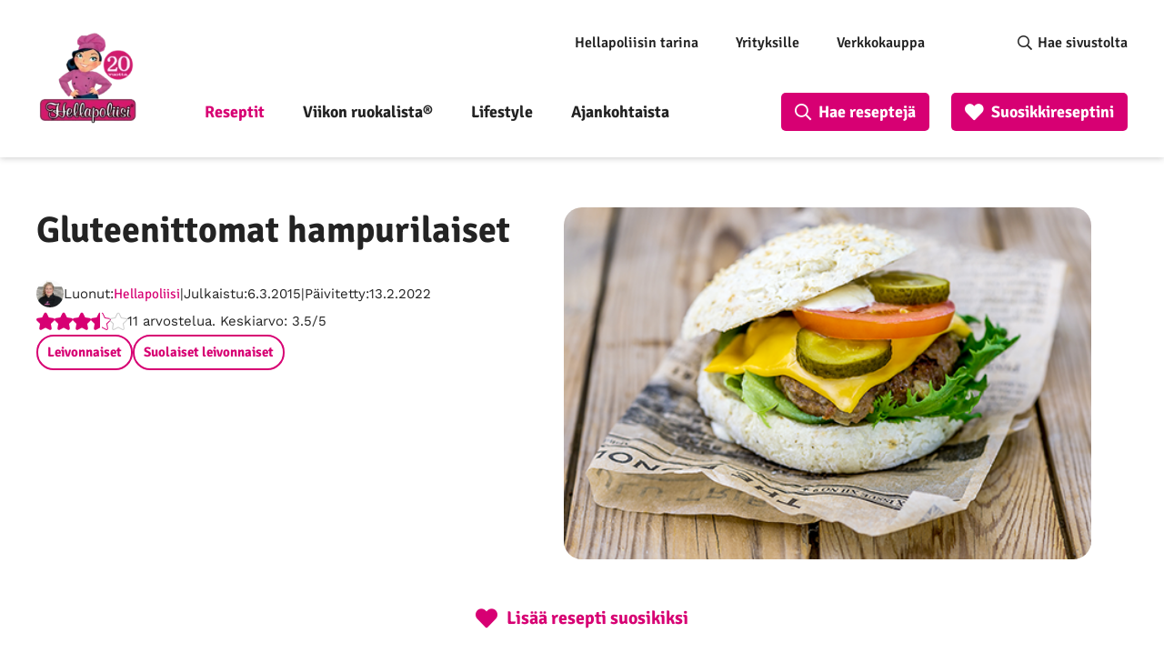

--- FILE ---
content_type: text/html; charset=UTF-8
request_url: https://www.hellapoliisi.fi/reseptit/suolaiset-leivonnaiset/gluteenittomat-hampurilaiset/
body_size: 43842
content:
<!DOCTYPE html>
<html lang="fi">
<head>
	<meta name="viewport" content="width=device-width, initial-scale=1.0" />
	
	<meta http-equiv="Content-Security-Policy" content="upgrade-insecure-requests"> 
	<meta charset="UTF-8">
    <link rel="alternate" type="application/rss+xml" href="https://feeds.feedburner.com/hellapoliisi/hFOu">
        <!-- Google Tag Manager -->
    <script>(function(w,d,s,l,i){w[l]=w[l]||[];w[l].push({'gtm.start':
                new Date().getTime(),event:'gtm.js'});var f=d.getElementsByTagName(s)[0],
            j=d.createElement(s),dl=l!='dataLayer'?'&l='+l:'';j.async=true;j.src=
            'https://www.googletagmanager.com/gtm.js?id='+i+dl;f.parentNode.insertBefore(j,f);
        })(window,document,'script','dataLayer','GTM-5G8CT4');</script>
    <!-- End Google Tag Manager -->

    <meta name='robots' content='index, follow, max-image-preview:large, max-snippet:-1, max-video-preview:-1' />
<link rel="preload" href="https://www.hellapoliisi.fi/wp-content/plugins/rate-my-post/public/css/fonts/ratemypost.ttf" type="font/ttf" as="font" crossorigin="anonymous">
	<!-- This site is optimized with the Yoast SEO Premium plugin v26.7 (Yoast SEO v26.7) - https://yoast.com/wordpress/plugins/seo/ -->
	<title>Gluteenittomat hampurilaiset | Hellapoliisi</title>
	<meta name="description" content="Gluteenittomat hampurilaiset ja yli 5000 muuta Hellapoliisin tekemää, testaamaa ja toimivaa reseptiä. Helpota arkea ja tilaa Hellapoliisin Viikon ruokalista®" />
	<link rel="canonical" href="https://www.hellapoliisi.fi/reseptit/suolaiset-leivonnaiset/gluteenittomat-hampurilaiset/" />
	<meta property="og:locale" content="fi_FI" />
	<meta property="og:type" content="article" />
	<meta property="og:title" content="Gluteenittomat hampurilaiset | Hellapoliisi" />
	<meta property="og:description" content="Gluteenittomat hampurilaiset ja yli 5000 muuta Hellapoliisin tekemää, testaamaa ja toimivaa reseptiä. Helpota arkea ja tilaa Hellapoliisin Viikon ruokalista®" />
	<meta property="og:url" content="https://www.hellapoliisi.fi/reseptit/suolaiset-leivonnaiset/gluteenittomat-hampurilaiset/" />
	<meta property="og:site_name" content="Hellapoliisi" />
	<meta property="article:modified_time" content="2022-02-13T08:39:12+00:00" />
	<meta property="og:image" content="https://www.hellapoliisi.fi/wp-content/uploads/2021/12/gluteenittomat_hampurilaiset_1_web_D4S6642-Edit.png" />
	<meta property="og:image:width" content="1" />
	<meta property="og:image:height" content="1" />
	<meta property="og:image:type" content="image/png" />
	<meta name="twitter:card" content="summary_large_image" />
	<meta name="twitter:site" content="@hellapoliisi" />
	<style media="all">@font-face{font-family:'Lato';font-style:normal;font-weight:700;src:url(//www.hellapoliisi.fi/wp-content/themes/hellapoliisi-com/./fonts/lato-v22-latin-ext_latin-700.eot);src:local(''),url(//www.hellapoliisi.fi/wp-content/themes/hellapoliisi-com/./fonts/lato-v22-latin-ext_latin-700.eot?#iefix) format('embedded-opentype'),url(//www.hellapoliisi.fi/wp-content/themes/hellapoliisi-com/./fonts/lato-v22-latin-ext_latin-700.woff2) format('woff2'),url(//www.hellapoliisi.fi/wp-content/themes/hellapoliisi-com/./fonts/lato-v22-latin-ext_latin-700.woff) format('woff'),url(//www.hellapoliisi.fi/wp-content/themes/hellapoliisi-com/./fonts/lato-v22-latin-ext_latin-700.ttf) format('truetype'),url(//www.hellapoliisi.fi/wp-content/themes/hellapoliisi-com/./fonts/lato-v22-latin-ext_latin-700.svg#Lato) format('svg');font-display:swap}@font-face{font-family:'Signika Negative';font-style:normal;font-weight:400;src:url(//www.hellapoliisi.fi/wp-content/themes/hellapoliisi-com/./fonts/signika-negative-v18-vietnamese_latin-ext_latin-regular.eot);src:local(''),url(//www.hellapoliisi.fi/wp-content/themes/hellapoliisi-com/./fonts/signika-negative-v18-vietnamese_latin-ext_latin-regular.eot?#iefix) format('embedded-opentype'),url(//www.hellapoliisi.fi/wp-content/themes/hellapoliisi-com/./fonts/signika-negative-v18-vietnamese_latin-ext_latin-regular.woff2) format('woff2'),url(//www.hellapoliisi.fi/wp-content/themes/hellapoliisi-com/./fonts/signika-negative-v18-vietnamese_latin-ext_latin-regular.woff) format('woff'),url(//www.hellapoliisi.fi/wp-content/themes/hellapoliisi-com/./fonts/signika-negative-v18-vietnamese_latin-ext_latin-regular.ttf) format('truetype'),url(//www.hellapoliisi.fi/wp-content/themes/hellapoliisi-com/./fonts/signika-negative-v18-vietnamese_latin-ext_latin-regular.svg#SignikaNegative) format('svg');font-display:swap}@font-face{font-family:'Signika Negative';font-style:normal;font-weight:600;src:url(//www.hellapoliisi.fi/wp-content/themes/hellapoliisi-com/./fonts/signika-negative-v18-vietnamese_latin-ext_latin-600.eot);src:local(''),url(//www.hellapoliisi.fi/wp-content/themes/hellapoliisi-com/./fonts/signika-negative-v18-vietnamese_latin-ext_latin-600.eot?#iefix) format('embedded-opentype'),url(//www.hellapoliisi.fi/wp-content/themes/hellapoliisi-com/./fonts/signika-negative-v18-vietnamese_latin-ext_latin-600.woff2) format('woff2'),url(//www.hellapoliisi.fi/wp-content/themes/hellapoliisi-com/./fonts/signika-negative-v18-vietnamese_latin-ext_latin-600.woff) format('woff'),url(//www.hellapoliisi.fi/wp-content/themes/hellapoliisi-com/./fonts/signika-negative-v18-vietnamese_latin-ext_latin-600.ttf) format('truetype'),url(//www.hellapoliisi.fi/wp-content/themes/hellapoliisi-com/./fonts/signika-negative-v18-vietnamese_latin-ext_latin-600.svg#SignikaNegative) format('svg');font-display:swap}@font-face{font-family:'Signika Negative';font-style:normal;font-weight:700;src:url(//www.hellapoliisi.fi/wp-content/themes/hellapoliisi-com/./fonts/signika-negative-v18-vietnamese_latin-ext_latin-700.eot);src:local(''),url(//www.hellapoliisi.fi/wp-content/themes/hellapoliisi-com/./fonts/signika-negative-v18-vietnamese_latin-ext_latin-700.eot?#iefix) format('embedded-opentype'),url(//www.hellapoliisi.fi/wp-content/themes/hellapoliisi-com/./fonts/signika-negative-v18-vietnamese_latin-ext_latin-700.woff2) format('woff2'),url(//www.hellapoliisi.fi/wp-content/themes/hellapoliisi-com/./fonts/signika-negative-v18-vietnamese_latin-ext_latin-700.woff) format('woff'),url(//www.hellapoliisi.fi/wp-content/themes/hellapoliisi-com/./fonts/signika-negative-v18-vietnamese_latin-ext_latin-700.ttf) format('truetype'),url(//www.hellapoliisi.fi/wp-content/themes/hellapoliisi-com/./fonts/signika-negative-v18-vietnamese_latin-ext_latin-700.svg#SignikaNegative) format('svg');font-display:swap}@font-face{font-family:'Work Sans';font-style:normal;font-weight:400;src:url(//www.hellapoliisi.fi/wp-content/themes/hellapoliisi-com/./fonts/work-sans-v16-vietnamese_latin-ext_latin-regular.eot);src:local(''),url(//www.hellapoliisi.fi/wp-content/themes/hellapoliisi-com/./fonts/work-sans-v16-vietnamese_latin-ext_latin-regular.eot?#iefix) format('embedded-opentype'),url(//www.hellapoliisi.fi/wp-content/themes/hellapoliisi-com/./fonts/work-sans-v16-vietnamese_latin-ext_latin-regular.woff2) format('woff2'),url(//www.hellapoliisi.fi/wp-content/themes/hellapoliisi-com/./fonts/work-sans-v16-vietnamese_latin-ext_latin-regular.woff) format('woff'),url(//www.hellapoliisi.fi/wp-content/themes/hellapoliisi-com/./fonts/work-sans-v16-vietnamese_latin-ext_latin-regular.ttf) format('truetype'),url(//www.hellapoliisi.fi/wp-content/themes/hellapoliisi-com/./fonts/work-sans-v16-vietnamese_latin-ext_latin-regular.svg#WorkSans) format('svg');font-display:swap}@font-face{font-family:'Work Sans';font-style:normal;font-weight:500;src:url(//www.hellapoliisi.fi/wp-content/themes/hellapoliisi-com/./fonts/work-sans-v16-vietnamese_latin-ext_latin-500.eot);src:local(''),url(//www.hellapoliisi.fi/wp-content/themes/hellapoliisi-com/./fonts/work-sans-v16-vietnamese_latin-ext_latin-500.eot?#iefix) format('embedded-opentype'),url(//www.hellapoliisi.fi/wp-content/themes/hellapoliisi-com/./fonts/work-sans-v16-vietnamese_latin-ext_latin-500.woff2) format('woff2'),url(//www.hellapoliisi.fi/wp-content/themes/hellapoliisi-com/./fonts/work-sans-v16-vietnamese_latin-ext_latin-500.woff) format('woff'),url(//www.hellapoliisi.fi/wp-content/themes/hellapoliisi-com/./fonts/work-sans-v16-vietnamese_latin-ext_latin-500.ttf) format('truetype'),url(//www.hellapoliisi.fi/wp-content/themes/hellapoliisi-com/./fonts/work-sans-v16-vietnamese_latin-ext_latin-500.svg#WorkSans) format('svg');font-display:swap}@font-face{font-family:'Work Sans';font-style:normal;font-weight:600;src:url(//www.hellapoliisi.fi/wp-content/themes/hellapoliisi-com/./fonts/work-sans-v16-vietnamese_latin-ext_latin-600.eot);src:local(''),url(//www.hellapoliisi.fi/wp-content/themes/hellapoliisi-com/./fonts/work-sans-v16-vietnamese_latin-ext_latin-600.eot?#iefix) format('embedded-opentype'),url(//www.hellapoliisi.fi/wp-content/themes/hellapoliisi-com/./fonts/work-sans-v16-vietnamese_latin-ext_latin-600.woff2) format('woff2'),url(//www.hellapoliisi.fi/wp-content/themes/hellapoliisi-com/./fonts/work-sans-v16-vietnamese_latin-ext_latin-600.woff) format('woff'),url(//www.hellapoliisi.fi/wp-content/themes/hellapoliisi-com/./fonts/work-sans-v16-vietnamese_latin-ext_latin-600.ttf) format('truetype'),url(//www.hellapoliisi.fi/wp-content/themes/hellapoliisi-com/./fonts/work-sans-v16-vietnamese_latin-ext_latin-600.svg#WorkSans) format('svg');font-display:swap}@font-face{font-family:'Work Sans';font-style:normal;font-weight:700;src:url(//www.hellapoliisi.fi/wp-content/themes/hellapoliisi-com/./fonts/work-sans-v16-vietnamese_latin-ext_latin-700.eot);src:local(''),url(//www.hellapoliisi.fi/wp-content/themes/hellapoliisi-com/./fonts/work-sans-v16-vietnamese_latin-ext_latin-700.eot?#iefix) format('embedded-opentype'),url(//www.hellapoliisi.fi/wp-content/themes/hellapoliisi-com/./fonts/work-sans-v16-vietnamese_latin-ext_latin-700.woff2) format('woff2'),url(//www.hellapoliisi.fi/wp-content/themes/hellapoliisi-com/./fonts/work-sans-v16-vietnamese_latin-ext_latin-700.woff) format('woff'),url(//www.hellapoliisi.fi/wp-content/themes/hellapoliisi-com/./fonts/work-sans-v16-vietnamese_latin-ext_latin-700.ttf) format('truetype'),url(//www.hellapoliisi.fi/wp-content/themes/hellapoliisi-com/./fonts/work-sans-v16-vietnamese_latin-ext_latin-700.svg#WorkSans) format('svg');font-display:swap}
img:is([sizes=auto i],[sizes^="auto," i]){contain-intrinsic-size:3000px 1500px}
.post-views.entry-meta>span{margin-right:0!important;font:16px/1}.post-views.entry-meta>span.post-views-icon.dashicons{display:inline-block;font-size:16px;line-height:1;text-decoration:inherit;vertical-align:middle}.post-views.load-dynamic .post-views-count{color:#0000;transition:color .3s ease-in-out;position:relative}.post-views.load-dynamic .post-views-count:after{opacity:0;transition:opacity .3s ease-in-out;position:relative;color:#6610f2}.post-views.load-dynamic.loaded .post-views-count{color:inherit}.post-views.load-dynamic.loading .post-views-count,.post-views.load-dynamic.loading .post-views-count:after{box-sizing:border-box}.post-views.load-dynamic.loading .post-views-count:after{content:"";display:block;width:16px;height:16px;border-radius:50%;border:2px solid currentColor;border-color:currentColor transparent;animation:pvc-loading 1s linear infinite;position:absolute;left:50%;top:50%;transform:translate(-50%,-50%);opacity:1}@keyframes pvc-loading{0%{transform:translate(-50%,-50%) rotate(0)}to{transform:translate(-50%,-50%) rotate(360deg)}}
.rmp-results-widget p:empty:before,.rmp-widgets-container p:empty:before,.widget_rate-my-post-top-rated-widget p:empty:before{display:none}@font-face{font-family:ratemypost;src:url(//www.hellapoliisi.fi/wp-content/plugins/rate-my-post/public/css/fonts/ratemypost.eot);src:url(//www.hellapoliisi.fi/wp-content/plugins/rate-my-post/public/css/fonts/ratemypost.eot#iefix)format("embedded-opentype"),url(//www.hellapoliisi.fi/wp-content/plugins/rate-my-post/public/css/fonts/ratemypost.ttf)format("truetype"),url(//www.hellapoliisi.fi/wp-content/plugins/rate-my-post/public/css/fonts/ratemypost.woff)format("woff"),url(//www.hellapoliisi.fi/wp-content/plugins/rate-my-post/public/css/fonts/ratemypost.svg#ratemypost)format("svg");font-weight:400;font-style:normal;font-display:block}[class*=\ rmp-icon--],[class^=rmp-icon--]{speak:none;font-variant:normal;text-transform:none;-webkit-font-smoothing:antialiased;-moz-osx-font-smoothing:grayscale;font-style:normal;font-weight:400;line-height:1;font-family:ratemypost!important}.rmp-widgets-container.rmp-wp-plugin.rmp-main-container{text-align:center;margin:1rem 0}.rmp-widgets-container.rmp-wp-plugin.rmp-main-container p{margin:0}.rmp-widgets-container.rmp-wp-plugin.rmp-main-container .rmp-rating-widget--hidden{display:none}.rmp-widgets-container.rmp-wp-plugin.rmp-main-container .rmp-rating-widget__icons{margin:0 0 .4rem}.rmp-widgets-container.rmp-wp-plugin.rmp-main-container .rmp-rating-widget__icons-list{margin:0;padding:0;list-style-type:none}.rmp-widgets-container.rmp-wp-plugin.rmp-main-container .rmp-rating-widget__icons-list:before{content:""}.rmp-widgets-container.rmp-wp-plugin.rmp-main-container .rmp-rating-widget__icons-list__icon{margin:0;display:inline-block}.rmp-widgets-container.rmp-wp-plugin.rmp-main-container .rmp-rating-widget__hover-text{margin:0 0 .4rem}.rmp-widgets-container.rmp-wp-plugin.rmp-main-container .rmp-rating-widget__submit-btn{display:none}.rmp-widgets-container.rmp-wp-plugin.rmp-main-container .rmp-rating-widget__submit-btn--visible{display:inline-block}.rmp-widgets-container.rmp-wp-plugin.rmp-main-container .rmp-rating-widget__results{margin:0 0 .4rem}.rmp-widgets-container.rmp-wp-plugin.rmp-main-container .rmp-rating-widget__results--hidden{margin:0;display:none}.rmp-widgets-container.rmp-wp-plugin.rmp-main-container .rmp-rating-widget__not-rated{margin:0 0 .4rem}.rmp-widgets-container.rmp-wp-plugin.rmp-main-container .rmp-rating-widget__not-rated--hidden{margin:0;display:none}.rmp-widgets-container.rmp-wp-plugin.rmp-main-container .rmp-rating-widget__msg{margin:.4rem 0}.rmp-widgets-container.rmp-wp-plugin.rmp-main-container .rmp-rating-widget__msg--alert{color:#dc3545}.rmp-widgets-container.rmp-wp-plugin.rmp-main-container .rmp-feedback-widget{display:none}.rmp-widgets-container.rmp-wp-plugin.rmp-main-container .rmp-feedback-widget--visible{display:block}.rmp-widgets-container.rmp-wp-plugin.rmp-main-container .rmp-feedback-widget__text{margin:0 0 .4rem}.rmp-widgets-container.rmp-wp-plugin.rmp-main-container .rmp-feedback-widget__input{min-width:250px;max-width:630px;margin-bottom:.4rem;margin-left:auto;margin-right:auto;display:block}.rmp-widgets-container.rmp-wp-plugin.rmp-main-container .rmp-feedback-widget__msg--alert{color:#dc3545}.rmp-widgets-container.rmp-wp-plugin.rmp-main-container .rmp-feedback-widget__loader{width:80px;height:40px;display:none;position:relative;left:50%;transform:translate(-50%)}.rmp-widgets-container.rmp-wp-plugin.rmp-main-container .rmp-feedback-widget__loader--visible{display:block}.rmp-widgets-container.rmp-wp-plugin.rmp-main-container .rmp-feedback-widget__loader div{background:#ffcc36;width:16px;animation:1.2s cubic-bezier(0,.5,.5,1) infinite rmp-feedback-widget__loader;display:inline-block;position:absolute;left:8px}.rmp-widgets-container.rmp-wp-plugin.rmp-main-container .rmp-feedback-widget__loader div:first-child{animation-delay:-.24s;left:8px}.rmp-widgets-container.rmp-wp-plugin.rmp-main-container .rmp-feedback-widget__loader div:nth-child(2){animation-delay:-.12s;left:32px}.rmp-widgets-container.rmp-wp-plugin.rmp-main-container .rmp-feedback-widget__loader div:nth-child(3){animation-delay:0;left:56px}.rmp-widgets-container.rmp-wp-plugin.rmp-main-container .rmp-social-widget{display:none}.rmp-widgets-container.rmp-wp-plugin.rmp-main-container .rmp-social-widget--visible{display:block}.rmp-widgets-container.rmp-wp-plugin.rmp-main-container .rmp-social-widget a{color:#fff}.rmp-tr-posts-widget__post{margin-top:6px}.rmp-tr-posts-widget__post p{margin-bottom:1.5rem!important}.rmp-tr-posts-widget__star-rating{font-size:14px}.rmp-tr-posts-widget__star-rating p{margin:0;padding:0}.rmp-tr-posts-widget__img{-o-object-fit:cover;object-fit:cover;width:150px;height:150px;display:block}.rmp-tr-posts-widget__link{box-shadow:none;text-decoration:none;display:block}.rmp-icon--star:before{content:""}.rmp-icon--heart:before{content:""}.rmp-icon--trophy:before{content:""}.rmp-icon--smile-o:before{content:""}.rmp-icon--thumbs-up:before{content:""}.rmp-icon--twitter{color:#fff;background:#55acee}.rmp-icon--twitter:before{content:""}.rmp-icon--facebook{color:#fff;background:#3b5998}.rmp-icon--facebook:before,.rmp-icon--facebook-f:before{content:""}.rmp-icon--pinterest{color:#fff;background:#cb2027}.rmp-icon--pinterest:before{content:""}.rmp-icon--linkedin{color:#fff;background:#007bb5}.rmp-icon--linkedin:before{content:""}.rmp-icon--youtube-square{color:#fff;background:#b00}.rmp-icon--youtube-square:before{content:""}.rmp-icon--instagram{color:#fff;background:#125688}.rmp-icon--instagram:before{content:""}.rmp-icon--flickr{color:#fff;background:#f40083}.rmp-icon--flickr:before{content:""}.rmp-icon--reddit{color:#fff;background:#ff5700}.rmp-icon--reddit:before{content:""}.rmp-icon--ratings{color:#ccc;font-size:1rem}.rmp-rating-widget .rmp-icon--ratings{font-size:2.5rem}.rmp-icon--full-highlight{color:#ff912c}.rmp-rating-widget .rmp-icon--full-highlight{color:#ffe699}.rmp-icon--half-highlight{background:linear-gradient(90deg,#ff912c 50%,#ccc 50%);-webkit-text-fill-color:transparent;-webkit-background-clip:text}.rmp-rating-widget .rmp-icon--half-highlight{background:linear-gradient(90deg,#ffe699 50%,#ccc 50%);-webkit-text-fill-color:transparent;-webkit-background-clip:text}@media (hover:hover){.rmp-rating-widget .rmp-icon--hovered{color:#ffcc36;-webkit-background-clip:initial;-webkit-text-fill-color:initial;background:0 0;transition:color .1s ease-in}}.rmp-rating-widget .rmp-icon--processing-rating{color:#ff912c;-webkit-background-clip:initial;-webkit-text-fill-color:initial;background:0 0}.rmp-social-widget .rmp-icon--social{text-align:center;width:70px;box-shadow:none;border-radius:50%;margin:5px 2px;padding:20px;font-family:ratemypost;font-size:30px;text-decoration:none;transition-property:none;display:inline-block}.rmp-social-widget .rmp-icon--social:hover{filter:contrast(140%);color:#fff;box-shadow:none;text-decoration:none;transition-property:none}.rmp-heading{margin:0 0 .4rem}.rmp-heading--title{font-size:1.625rem;font-weight:400}.rmp-widgets-container.rmp-wp-plugin.rmp-main-container .rmp-heading{margin:0 0 .4rem}.rmp-btn{color:#fff;background-color:#ffcc36;border:none;margin-bottom:.4rem;padding:.5rem;font-size:1rem;text-decoration:none}.rmp-btn:focus,.rmp-btn:hover{background:initial;color:#fff;cursor:pointer;background-color:#ffd966;border:none;margin-bottom:.4rem;padding:.5rem;font-size:1rem;text-decoration:none}.rmp-btn--large,.rmp-btn--large:focus,.rmp-btn--large:hover{padding:.8rem}.rmp-results-widget__visual-rating{margin-right:.3rem;display:inline-block;position:relative}.rmp-results-widget__avg-rating,.rmp-results-widget__vote-count{display:inline-block}.rmp-archive-results-widget{vertical-align:top;margin-left:.4rem;font-size:.9rem;display:inline-block;position:relative}.rmp-archive-results-widget--excluded-post{display:none}.rmp-archive-results-widget .rmp-icon{font-size:.9rem}@keyframes rmp-feedback-widget__loader{0%{height:32px;top:4px}to,50%{height:16px;top:12px}}.rmp-amp-results-widget .rmp-amp-results-widget__stars{display:inline}.rmp-amp-results-widget .rmp-amp-results-widget__average-rating,.rmp-amp-results-widget .rmp-amp-results-widget__vote-count{display:inline-block;position:relative;bottom:4px}.rmp-amp-results-widget .rmp-icon:before{content:"★";color:#ccc;margin:-2px;font-size:26px}.rmp-amp-results-widget .rmp-icon{font-size:26px;font-style:normal;line-height:26px}.rmp-amp-results-widget .rmp-icon--full-highlight:before{color:#ff912c}.rmp-amp-results-widget .rmp-icon--half-highlight:before{background:linear-gradient(90deg,#ff912c 50%,#ccc 50%);-webkit-text-fill-color:transparent;-webkit-background-clip:text}.rmp-amp-rating-widget{text-align:center}#rmp-amp-rating-widget__title{margin-bottom:.5rem;font-size:1.8rem}.rmp-amp-rating-widget .rmp-amp-rating-widget__subtitle{margin-bottom:0}#rmp-amp-action,#rmp-amp-post-id{display:none}.rmp-amp-centered-fieldset{max-width:100%;margin-left:auto;margin-right:auto}.rmp-amp-rating-widget__fieldset{--star-size:3;-webkit-user-select:none;user-select:none;font-size:3em;font-size:calc(var(--star-size)*1em);cursor:pointer;-webkit-tap-highlight-color:#0000;-webkit-tap-highlight-color:transparent;direction:rtl;unicode-bidi:bidi-override;border:none;margin-bottom:16px;padding:0;line-height:normal}.rmp-amp-rating-widget__fieldset>label{width:1.1em;width:calc(var(--star-size)/3*1.1em);display:inline-block;position:relative}.rmp-amp-rating-widget__fieldset:not(:hover)>input:checked~label,.rmp-amp-rating-widget__fieldset>:hover,.rmp-amp-rating-widget__fieldset>:hover~label{color:#0000;cursor:inherit}.rmp-amp-rating-widget__fieldset:not(:hover)>input:checked~label:before,.rmp-amp-rating-widget__fieldset>:hover:before,.rmp-amp-rating-widget__fieldset>:hover~label:before{content:"★";color:gold;position:absolute}.rmp-amp-rating-widget__fieldset>input{transform:scale(3);transform:scale(var(--star-size));top:-.5em;top:calc(var(--star-size)/6*-1em);margin-left:-2.5em;margin-left:calc(var(--star-size)/6*-5em);z-index:2;opacity:0;font-size:initial;position:relative}form.amp-form-submit-error [submit-error]{color:red}.rmp-amp-rating-widget__not-rated--hidden,.rmp-amp-rating-widget__results--hidden,label#rmp-amp-post-nonce{display:none}
.rmp-icon--full-highlight{color:#d70073}.rmp-icon--half-highlight{background:-webkit-gradient(linear,left top,right top,color-stop(50%,#d70073),color-stop(50%,#ccc));background:linear-gradient(to right,#d70073 50%,#ccc 50%);-webkit-background-clip:text;-webkit-text-fill-color:transparent}.rmp-rating-widget .rmp-icon--half-highlight{background:-webkit-gradient(linear,left top,right top,color-stop(50%,#d70073),color-stop(50%,#ccc));background:linear-gradient(to right,#d70073 50%,#ccc 50%);-webkit-background-clip:text;-webkit-text-fill-color:transparent}.rmp-rating-widget .rmp-icon--full-highlight{color:#d70073}@media (hover:hover){.rmp-rating-widget .rmp-icon--hovered{color:#d70073;-webkit-background-clip:initial;-webkit-text-fill-color:initial;background:0 0;-webkit-transition:.1s color ease-in;transition:.1s color ease-in}}.rmp-rating-widget .rmp-icon--processing-rating{color:#d70073;-webkit-background-clip:initial;-webkit-text-fill-color:initial;background:0 0}.rmp-rating-widget .rmp-icon--ratings{font-size:20px}.rmp-icon--full-highlight{color:#d70073}.rmp-icon--half-highlight{background:-webkit-gradient(linear,left top,right top,color-stop(50%,#d70073),color-stop(50%,#ccc));background:linear-gradient(to right,#d70073 50%,#ccc 50%);-webkit-background-clip:text;-webkit-text-fill-color:transparent}.rmp-rating-widget .rmp-icon--half-highlight{background:-webkit-gradient(linear,left top,right top,color-stop(50%,#d70073),color-stop(50%,#ccc));background:linear-gradient(to right,#d70073 50%,#ccc 50%);-webkit-background-clip:text;-webkit-text-fill-color:transparent}.rmp-rating-widget .rmp-icon--full-highlight{color:#d70073}@media (hover:hover){.rmp-rating-widget .rmp-icon--hovered{color:#d70073;-webkit-background-clip:initial;-webkit-text-fill-color:initial;background:0 0;-webkit-transition:.1s color ease-in;transition:.1s color ease-in}}.rmp-rating-widget .rmp-icon--processing-rating{color:#d70073;-webkit-background-clip:initial;-webkit-text-fill-color:initial;background:0 0}.rmp-rating-widget .rmp-icon--ratings{font-size:20px}
/*!
Theme Name: Hellapoliisi.com
Author: Oy Site Logic Ab
Author URI: https://www.sitelogic.fi
Version: 1.0.0
Description: Hellapoliisi.com theme for Wordpress
License: GNU General Public License v2 or later
License URI: http://www.gnu.org/licenses/gpl-2.0.html
Text Domain: hellapoliisi-com
Tags: one-column, two-columns
Theme URI:
Requires at least: 5.0
Tested up to: 5.4
Requires PHP: 7.0
*/
/*! normalize.css v3.0.3 | MIT License | github.com/necolas/normalize.css */
html{font-family:sans-serif;-ms-text-size-adjust:100%;-webkit-text-size-adjust:100%}body{margin:0}article,aside,details,figcaption,figure,footer,header,hgroup,main,menu,nav,section,summary{display:block}audio,canvas,progress,video{display:inline-block;vertical-align:baseline}audio:not([controls]){display:none;height:0}[hidden],template{display:none}a{background-color:transparent}a:active,a:hover{outline:0}abbr[title]{border-bottom:1px dotted}b,strong{font-weight:700}dfn{font-style:italic}h1{font-size:2em;margin:.67em 0}mark{background:#ff0;color:#000}small{font-size:80%}sub,sup{font-size:75%;line-height:0;position:relative;vertical-align:baseline}sup{top:-.5em}sub{bottom:-.25em}img{border:0}svg:not(:root){overflow:hidden}figure{margin:1em 40px}hr{box-sizing:content-box;height:0}pre{overflow:auto}code,kbd,pre,samp{font-family:monospace,monospace;font-size:1em}button,input,optgroup,select,textarea{color:inherit;font:inherit;margin:0}button{overflow:visible}button,select{text-transform:none}button,html input[type=button],input[type=reset],input[type=submit]{-webkit-appearance:button;cursor:pointer}button[disabled],html input[disabled]{cursor:default}button::-moz-focus-inner,input::-moz-focus-inner{border:0;padding:0}input{line-height:normal}input[type=checkbox],input[type=radio]{box-sizing:border-box;padding:0}input[type=number]::-webkit-inner-spin-button,input[type=number]::-webkit-outer-spin-button{height:auto}input[type=search]{-webkit-appearance:textfield;box-sizing:content-box}input[type=search]::-webkit-search-cancel-button,input[type=search]::-webkit-search-decoration{-webkit-appearance:none}fieldset{border:1px solid silver;margin:0 2px;padding:.35em .625em .75em}legend{border:0;padding:0}textarea{overflow:auto}optgroup{font-weight:700}table{border-collapse:collapse;border-spacing:0}td,th{padding:0}.slick-slider{position:relative;display:block;box-sizing:border-box;-webkit-touch-callout:none;-webkit-user-select:none;-khtml-user-select:none;-moz-user-select:none;-ms-user-select:none;user-select:none;-ms-touch-action:pan-y;touch-action:pan-y;-webkit-tap-highlight-color:transparent}.slick-list{position:relative;overflow:hidden;display:block;margin:0;padding:0}.slick-list:focus{outline:none}.slick-list.dragging{cursor:pointer;cursor:hand}.slick-slider .slick-track,.slick-slider .slick-list{-webkit-transform:translate3d(0,0,0);-moz-transform:translate3d(0,0,0);-ms-transform:translate3d(0,0,0);-o-transform:translate3d(0,0,0);transform:translate3d(0,0,0)}.slick-track{position:relative;left:0;top:0;display:block;margin-left:auto;margin-right:auto}.slick-track:before,.slick-track:after{content:"";display:table}.slick-track:after{clear:both}.slick-loading .slick-track{visibility:hidden}.slick-slide{float:left;height:100%;min-height:1px;display:none}[dir=rtl] .slick-slide{float:right}.slick-slide img{display:block}.slick-slide.slick-loading img{display:none}.slick-slide.dragging img{pointer-events:none}.slick-initialized .slick-slide{display:block}.slick-loading .slick-slide{visibility:hidden}.slick-vertical .slick-slide{display:block;height:auto;border:1px solid transparent}.slick-arrow.slick-hidden{display:none}.hidden-search{display:none !important}li[data-parent].closed{display:none !important}li[data-parent].open:not(.hidden-search){display:block !important}.vsb-menu{cursor:pointer;z-index:1000;display:block;visibility:hidden;position:absolute;border:1px solid #b2b2b2;background-color:var(--white-back);background-clip:padding-box;border:1px solid rgba(var(--black-rgb),.15);box-shadow:0 6px 12px rgba(var(--black-rgb),.175);border-radius:4px;font-size:11px}.vsb-js-search-zone{position:absolute;z-index:1001;width:80%;min-height:1.8em;padding:2px;background-color:var(--white-back)}.vsb-js-search-zone input{border:1px solid var(--grey-front);margin-left:2px;width:96%;border-radius:4px;height:25px !important}.vsb-main{position:relative;display:inline-block;vertical-align:middle;text-align:left}.vsb-menu li:hover{background:linear-gradient(#f5f5f5,#e8e8e8)}.vsb-menu ul{user-select:none;list-style:none;white-space:nowrap;margin:0;margin-top:4px;padding-left:10px;padding-right:10px;padding-bottom:3px;color:var(--dark-grey);cursor:pointer;overflow-y:auto}li.disabled{cursor:not-allowed;opacity:.3;background-color:var(--grey)}li.overflow{cursor:not-allowed;opacity:.3;background-color:var(--grey)}li.short{overflow:hidden;text-overflow:ellipsis}.vsb-main button{min-width:120px;border-radius:0;width:100%;text-align:left;z-index:1;color:var(--dark-grey);background:var(--white-back) !important;border:1px solid var(--grey-front) !important;line-height:20px;font-size:14px;padding:6px 12px}.vsb-main button.disabled{cursor:not-allowed;opacity:.65}.vsb-main .title{margin-right:6px;user-select:none}.vsb-main li:hover{background:linear-gradient(#f5f5f5,#e8e8e8)}.vsb-main ul{white-space:nowrap}.vsb-menu li{font-size:14px;background-color:var(--white-back);min-height:1.4em;padding:.2em 2em .2em 1em}.vsb-menu li.grouped-option b{display:inline-block;font-size:15px;margin-left:10px;transform:translate(-18px)}.vsb-menu li.grouped-option.open span{display:inline-block;font-size:inherit;margin-top:-2px;height:8px;width:8px;transform:translate(-38px) rotate(45deg);border-bottom:3px solid var(--black-front);border-right:3px solid var(--black-front);border-radius:2px}.vsb-menu li.grouped-option.closed span{display:inline-block;font-size:inherit;height:8px;width:8px;transform:translate(-38px) rotate(-45deg);border-bottom:3px solid var(--black-front);border-right:3px solid var(--black-front);border-radius:2px}.vsb-menu li.grouped-option i{display:inline-block;font-size:inherit;float:left;font-weight:700;margin-left:22px;margin-right:2px;height:11px;width:8px;border:1px solid;border-radius:3px;padding:1px 3px 2px;margin-top:0;color:var(--black-front)}.vsb-menu li.grouped-option.checked i:after{content:"";display:inline-block;font-size:inherit;color:var(--dark-grey);float:left;margin-left:0;display:inline-block;transform:rotate(45deg);height:8px;width:5px;border-bottom:3px solid var(--black-front);border-right:3px solid var(--black-front)}.vsb-menu :not(.multi) li.active{margin-left:7px}.vsb-menu :not(.multi) li.active:before{content:"";display:inline-block;font-size:inherit;margin-left:-18px;transform:rotate(45deg);height:10px;width:5px;border-bottom:3px solid var(--black-front);border-right:3px solid var(--black-front);border-radius:2px}.vsb-menu .multi li{font-size:14px;background-color:var(--white-back);min-height:1.4em;padding:.2em 2em .2em 26px}.vsb-menu .multi li.grouped-option{font-size:15px;padding-left:5px}.vsb-menu .multi li.grouped-option:hover{font-weight:700;text-decoration:underline;color:#341f70}.vsb-menu .multi li:not(.grouped-option):before{content:"";display:inline-block;font-size:inherit;float:left;font-weight:700;margin-left:-22px;margin-right:2px;border:1px solid;border-radius:3px;padding:7px;margin-top:0;color:var(--black-front)}.vsb-menu .multi li:not(.grouped-option).active:after{content:"";display:inline-block;font-size:inherit;color:var(--dark-grey);float:left;margin-left:-18px;display:inline-block;transform:rotate(45deg);margin-top:1px;height:8px;width:5px;border-bottom:3px solid var(--black-front);border-right:3px solid var(--black-front)}.caret{display:inline-block;width:0;height:0;margin-left:2px;vertical-align:middle;border-top:4px dashed;border-top:4px solid;border-right:4px solid transparent;border-left:4px solid transparent}li[data-parent]{padding-left:50px !important}.clearfix:after,dl:after,.widget:after,.search-form:after,.post-password-form p:after,.navigation-single:after{content:'';display:block;clear:both}.ellipsis{white-space:nowrap;text-overflow:ellipsis;overflow:hidden}.visually-hidden:not(:focus):not(:active),input[type=checkbox].visually-hidden,input[type=radio].visually-hidden{position:absolute;width:1px;height:1px;margin:-1px;border:0;padding:0;white-space:nowrap;clip-path:inset(100%);clip:rect(0 0 0 0);overflow:hidden}.overflow-hidden{overflow:hidden}html{box-sizing:border-box}*,*:before,*:after{box-sizing:inherit}*{max-height:1000000px}body{color:var(--dark-front);background:var(--white-back);font:16px/2 "Work Sans","Arial","Helvetica",sans-serif;min-width:320px;-webkit-font-smoothing:antialiased;-moz-osx-font-smoothing:grayscale}img{max-width:100%;height:auto;vertical-align:top}.gm-style img{max-width:none}ul,ol,dl,p,h1,h2,h3,h4,h5,h6,address,form,table,blockquote,applet,embed,object,iframe,frameset{margin:0 0 2em}blockquote{padding-left:.5em;margin-left:2em}th,td{padding:.5em;text-align:left;vertical-align:top}th{text-align:center;vertical-align:middle}ul,ol{padding-left:0}ul ul,ul ol,ol ul,ol ol{padding-left:0;margin:0}ul{list-style-type:disc}dl dt{float:left;clear:left;padding-right:.3em;font-weight:700}dl dd{overflow:hidden}pre{max-width:100%}form,fieldset{margin:0;padding:0;border-style:none}input[type=text],input[type=tel],input[type=email],input[type=search],input[type=password],textarea{-webkit-appearance:none;-webkit-border-radius:0;box-sizing:border-box;padding:.4em .7em}input[type=text]:focus,input[type=tel]:focus,input[type=email]:focus,input[type=search]:focus,input[type=password]:focus,textarea:focus{border-color:var(--black-front)}input[type=text]::-moz-placeholder,input[type=tel]::-moz-placeholder,input[type=email]::-moz-placeholder,input[type=search]::-moz-placeholder,input[type=password]::-moz-placeholder,textarea::-moz-placeholder{opacity:1}select{-webkit-border-radius:0}textarea{resize:vertical;vertical-align:top}button,input[type=button],input[type=reset],input[type=file],input[type=submit]{-webkit-appearance:none;-webkit-border-radius:0;cursor:pointer;background-color:transparent;padding:0;outline:none;border:none}@media (min-width:1024px){.content-columns{display:grid;grid-template-columns:1fr 320px;column-gap:70px}}.content-columns>.content{padding-bottom:50px}.container.container--default{padding-top:30px}@media (min-width:768px){.container.container--default{padding-top:40px}}@media (min-width:1024px){.container.container--default{padding-top:50px}}@media (min-width:1230px){.container.container--default{padding-top:62px}}.widget{margin-bottom:2.25em}.widget ul{padding-left:2em}.widget select{min-width:150px;padding:5px 10px;outline:none;background-color:transparent;border:2px solid var(--pink)}#content ul{flex-direction:column;padding:0}#content li{width:100%}.widget ul:not([class])>li{flex-direction:column;width:100%}@media (min-width:1024px){.widget ul:not([class])>li{padding-left:30px}.widget ul:not([class])>li:before{left:0}}.comment-form label{display:block;padding-bottom:4px}.comment-form textarea{overflow:auto;margin:0;height:120px;min-height:120px}.comment-form textarea,.comment-form input[type=text]{margin:0 4px 0 0;max-width:300px;width:100%;padding:5px 10px;outline:none;border:2px solid var(--dark-front)}.comment-form input[type=submit]{display:block;float:none}.post-password-form label{display:block;margin-bottom:4px}.post-password-form input[type=password]{margin:0 4px 0 0;max-width:300px;width:100%}.search-form{margin-bottom:15px}.search-form input{float:left;height:2em}.search-form input[type=search]{margin:0 4px 0 0;width:200px;padding:5px 10px;outline:none;border:2px solid var(--dark-front)}.post-password-form input{float:left;height:2em}.post-password-form input[type=password]{width:150px;padding:5px 10px;outline:none;border:2px solid var(--dark-front)}.comment-form input[type=submit],.post-password-form input[type=submit],.search-form input[type=submit]{background:var(--pink);color:var(--white-front);height:2em;border:none;padding:0 .5em}.comment-form input[type=submit]:hover,.post-password-form input[type=submit]:hover,.search-form input[type=submit]:hover{opacity:.8}.commentlist .edit-link{margin:0}.commentlist .avatar-holder{float:left;margin-right:30px}.commentlist-item .commentlist-item{padding:0}@media (min-width:768px){.commentlist-item .commentlist-item{padding:0 0 0 2em}}.comment,.commentlist-holder{overflow:hidden}.commentlist-item .commentlist-item,.commentlist-item+.commentlist-item{padding-top:30px}.widget_calendar #next{text-align:right}.gallery-item dt{float:none;padding:0}.navigation,.navigation-comments{font-family:"Signika Negative","Arial","Helvetica",sans-serif;color:var(--dark-front);font-size:20px;font-weight:700;line-height:25px;position:relative;vertical-align:middle;margin-bottom:2.25em}.navigation .screen-reader-text,.navigation-comments .screen-reader-text{position:absolute;left:-99999px}.navigation .page-numbers,.navigation-comments .page-numbers{transition:color .3s ease-in-out,background-color .3s ease-in-out;border-radius:50%;display:inline-block;vertical-align:middle;padding:5px 12px;color:var(--dark-front)}.navigation .page-numbers[href]:hover,.navigation-comments .page-numbers[href]:hover{color:var(--pink)}.navigation .page-numbers.current,.navigation-comments .page-numbers.current{background-color:var(--pink);border-radius:50%;color:var(--white-front)}.navigation .nav-links,.navigation-comments .nav-links{display:flex;justify-content:center;align-items:center}.navigation .next,.navigation .prev,.navigation-comments .next,.navigation-comments .prev{transition:color .3s ease-in-out;display:none;vertical-align:middle;max-width:48%;color:inherit;text-decoration:none;padding:0}@media (min-width:768px){.navigation .next,.navigation .prev,.navigation-comments .next,.navigation-comments .prev{display:inline-block}}.navigation .prev,.navigation-comments .prev{margin-right:15px}.navigation .next,.navigation-comments .next{margin-left:15px}.navigation-single{margin-bottom:2em}.navigation-single .next,.navigation-single .prev{float:left;vertical-align:middle;max-width:48%;background:var(--black-back);color:var(--white-front);text-decoration:none}.navigation-single .next:hover,.navigation-single .prev:hover{opacity:.8}.navigation-single .next a:not([class]),.navigation-single .prev a:not([class]){color:inherit;text-decoration:none;padding:.4em;display:block}@media (max-width:767px){.navigation-single .next a:not([class]),.navigation-single .prev a:not([class]){padding:.2em}}.navigation-single .next{float:right}.wp-caption{max-width:100%;clear:both;padding:.4em;margin-bottom:2em}.wp-caption img{margin:0;vertical-align:top}.wp-caption p{margin:.4em 0 0}div.aligncenter{margin:0 auto 2.25em;border:1px solid var(--dark-front)}img.aligncenter{display:block;margin:0 auto}.alignleft{float:left;margin-right:20px}.alignright{float:right;margin-left:20px}.mejs-container{margin-bottom:2em}.wp-caption-text,.gallery,.alignnone,.gallery-caption,.sticky,.bypostauthor{height:auto}iframe{width:100%}#wp-calendar tbody td{text-align:center}#wp-calendar td a:hover,#wp-calendar th a:hover{text-decoration:none}table{border-collapse:collapse}td,th{border:1px solid var(--dark-front)}blockquote{margin-left:auto;padding-left:27px;width:93.3%;position:relative}blockquote:before{position:absolute;content:"";height:calc(100% - 7px);width:5px;border-radius:5px;background-color:var(--bright-pink);left:0;top:50%;transform:translateY(-50%)}main ul:not([class]){padding-left:0;margin:0;color:var(--dark-front)}@media (min-width:1024px){main ul:not([class]){font-size:18px;line-height:32px}}main ul:not([class]):not(:last-child){margin:0 0 2.25em}main ul:not([class])>li{padding-left:29px;position:relative}main ul:not([class])>li:not(:last-of-type){margin-bottom:9px}main ul:not([class])>li:before{position:absolute;content:"";width:10px;height:10px;background-color:var(--pink);border-radius:50%;left:0;top:12px}@media (min-width:1230px){main ul:not([class])>li:before{width:14px;height:14px;top:9px}}main ol:not([class]){counter-reset:section;margin-top:11px;margin-bottom:14px}@media (min-width:768px){main ol:not([class]){margin-top:15px;margin-bottom:15px}}@media (min-width:1024px){main ol:not([class]){font-size:18px;line-height:32px}}@media (min-width:768px){main ol:not([class]):last-child{margin-bottom:0}}main ol:not([class]):not(:last-child){margin:0 0 2.25em}main ol:not([class])>li{position:relative;padding-left:18px}@media (min-width:768px){main ol:not([class])>li{padding-left:35px}}main ol:not([class])>li+li{margin-top:12px}@media (min-width:768px){main ol:not([class])>li+li{margin-top:14px}}main ol:not([class])>li:before{padding-right:6px;content:"";color:var(--pink);counter-increment:section;content:counters(section,".") "."}@media (min-width:768px){main ol:not([class])>li:before{padding-right:13px}}code,kbd,pre,samp{font-family:monospace,monospace;font-size:1em}dl:not(:last-child),p:not([class]):not(:last-child),address:not(:last-child),form:not(:last-child),table:not(:last-child),applet:not(:last-child),embed:not(:last-child),object:not(:last-child){margin:0 0 2.25em}body{font-family:"Work Sans","Arial","Helvetica",sans-serif;font-size:16px;line-height:2;font-weight:400;color:var(--dark-front);background-color:var(--white-back)}h1,.h1,h2,.h2,h3,.h3,h4,.h4,h5,.h5,h6,.h6,.h{font-family:"Signika Negative","Arial","Helvetica",sans-serif;font-weight:700;color:inherit;line-height:normal}h1:last-child,.h1:last-child,h2:last-child,.h2:last-child,h3:last-child,.h3:last-child,h4:last-child,.h4:last-child,h5:last-child,.h5:last-child,h6:last-child,.h6:last-child,.h:last-child{margin-bottom:0}h1,.h1{font-size:30px;margin-bottom:30px}@media (min-width:768px){h1,.h1{font-size:40px}}@media (min-width:1024px){h1,.h1{font-size:50px}}@media (min-width:1230px){h1,.h1{font-size:55px}}@media (min-width:1440px){h1,.h1{font-size:60px}}h2,.h2{font-size:28px;margin-bottom:30px}@media (min-width:768px){h2,.h2{font-size:35px}}@media (min-width:1024px){h2,.h2{font-size:40px}}@media (min-width:1230px){h2,.h2{font-size:45px}}@media (min-width:1440px){h2,.h2{font-size:50px}}h3,.h3{font-size:26px;margin-bottom:25px}@media (min-width:768px){h3,.h3{font-size:30px}}@media (min-width:1024px){h3,.h3{font-size:35px}}@media (min-width:1440px){h3,.h3{font-size:40px}}h4,.h4{font-size:24px;margin-bottom:25px}@media (min-width:768px){h4,.h4{font-size:30px}}@media (min-width:1024px){h4,.h4{font-size:32px}}@media (min-width:1440px){h4,.h4{font-size:36px}}h5,.h5{font-size:22px;margin-bottom:20px}@media (min-width:768px){h5,.h5{font-size:26px}}h6,.h6{font-size:20px;margin-bottom:15px}@media (min-width:768px){h6,.h6{font-size:22px}}p{margin:0 0 1em}p:last-child{margin-bottom:0}a{transition:color .3s ease-in-out;font-family:"Signika Negative","Arial","Helvetica",sans-serif;text-decoration:none;border:0;outline:none;color:var(--pink)}a:hover,a:focus{text-decoration:none}a:hover span[class^=icon-],a:focus span[class^=icon-]{text-decoration:none}main a:not([class]):hover,main a:not([class]):focus{text-decoration:underline}button{font-family:"Signika Negative","Arial","Helvetica",sans-serif;border:0;outline:none;font-weight:700}ul{margin:0;padding-left:0;list-style:none}ol{margin:0;padding-left:0;list-style:none}p:not([class]):not(:last-child){margin-bottom:20px}@media (min-width:1024px){p:not([class]):not(:last-child){margin-bottom:32px}}section.promo.desktop-ad,section.promo.mobile-ad{display:none}section.promo.mobile-ad{min-height:600px}section.promo.mobile-ad>.container{position:sticky;top:0}section.promo.desktop-ad{min-height:600px}section.promo.desktop-ad>.container{position:sticky;top:0}@media (min-width:769px){section.promo.desktop-ad{display:block}}@media (max-width:768px){section.promo.mobile-ad{display:block}}@font-face{font-family:"icomoon";src:url(//www.hellapoliisi.fi/wp-content/themes/hellapoliisi-com/fonts/icomoon.woff?kcc4c) format("woff");font-weight:400;font-style:normal;font-display:block}@font-face{font-family:"icomoon-custom";src:url(//www.hellapoliisi.fi/wp-content/themes/hellapoliisi-com/fonts/icomoon-custom.woff?c748xh) format("woff");font-weight:400;font-style:normal;font-display:block}[class^=icon-],[class*=" icon-"]{font-family:"icomoon" !important;speak:none;font-style:normal;font-weight:400;font-variant:normal;text-transform:none;line-height:1}[class^=icon-custom-],[class*=" icon-custom-"]{font-family:"icomoon-custom" !important;speak:none;font-style:normal;font-weight:400;font-variant:normal;text-transform:none;line-height:1}.icon-angle-right-regular:before{content:""}.icon-caret-down-solid:before{content:""}.icon-clock-light:before{content:""}.icon-custom-cross:before{content:""}.icon-custom-envelope:before{content:""}.icon-custom-print:before{content:""}.icon-custom-tiktok:before{content:""}.icon-custom-whatsapp:before{content:""}.icon-external-link-light:before{content:""}.icon-facebook-f-brands:before{content:""}.icon-hat-chef-light:before{content:""}.icon-heart-solid:before{content:""}.icon-instagram-brands:before{content:""}.icon-long-arrow-right-solid:before{content:""}.icon-pinterest-brands:before{content:""}.icon-portions:before{content:""}.icon-portions-solid:before{content:""}.icon-search-regular:before{content:""}.icon-sliders-h-regular:before{content:""}.icon-star-filled:before{content:""}.icon-star-shooting-light:before{content:""}.icon-star-stroked:before{content:""}.icon-twitter-brands:before{content:""}.icon-users-regular:before{content:""}.icon-users-solid:before{content:""}.icon-utensils-alt-light:before{content:""}.icon-utensils-light:before{content:""}.icon-youtube-brands:before{content:""}body{margin:0;line-height:2}body.menu-active{position:fixed;width:100%}body.menu-active .burger>span{display:none}body.menu-active .burger:after{top:50%;transform:rotate(45deg)}body.menu-active .burger:before{top:50%;transform:rotate(-45deg)}body.menu-active .menu{transform:translateX(0);overflow-y:auto;-ms-overflow-style:none;scrollbar-width:none;padding-bottom:50px}body.menu-active .menu::-webkit-scrollbar{display:none}.resize-animation-stopper *{animation:none !important;transition:none !important}*{-webkit-text-size-adjust:none;text-size-adjust:none}.bg-cover-block{display:block;position:absolute;left:0;top:0;width:100%;height:100%;z-index:-1;pointer-events:none}.bg-cover-block img{position:absolute;left:0;top:0;width:100%;height:100%;max-width:none;object-fit:cover}.wrapper{width:100%}.container{margin:0 auto;padding:0 15px;max-width:1230px;width:100%}.container-tiny{margin:0 auto;padding:0 15px;max-width:1010px;width:100%}.container-small{margin:0 auto;padding:0 15px;max-width:1030px;width:100%}.container-big{margin:0 auto;max-width:1866px;width:100%}.container-wide{margin:0 auto;padding:0 15px;max-width:1920px;width:100%}@media (min-width:1440px){.container-wide{padding:0 27px}}.overlay{position:relative}.overlay:after{position:absolute;z-index:-1;width:100%;height:100%;top:0;left:0;content:"";background-image:linear-gradient(to bottom,var(--black) 0%,var(--black) 100%);opacity:.49}.black-overlay{position:relative}.black-overlay:after{transition:background-color .3s ease-in-out;position:absolute;content:"";z-index:-1;width:100%;height:100%;top:0;left:0;background-color:var(--black-back);opacity:.25}.black-overlay:hover:after{background-color:var(--pink)}.dark-overlay{transition:background-color .3s ease-in-out,opacity .3s ease-in-out;position:relative}.dark-overlay:after{position:absolute;content:"";z-index:-1;width:100%;height:100%;top:0;left:0;background-color:var(--black-back);opacity:.5}.pink-gradient{position:relative}.pink-gradient:after{background-image:linear-gradient(270deg,rgba(var(--black-rgb),0) 18%,rgba(215,0,115,.1) 51%,var(--pink) 100%);position:absolute;content:"";z-index:-1;width:100%;height:100%;top:0;left:0}.dark-gradient{position:relative}.dark-gradient:after{background-image:linear-gradient(270deg,rgba(var(--black-rgb),0) 18%,rgba(var(--black-rgb),.1) 51%,var(--black) 100%);position:absolute;content:"";z-index:-1;width:100%;height:100%;top:0;left:0}.gradient-black{position:relative}.gradient-black:before,.gradient-black:after{transition:opacity .3s ease-in-out;position:absolute;width:100%;height:100%;bottom:0;left:0;content:"";background-image:linear-gradient(180deg,rgba(var(--black-rgb),0) 32%,var(--black) 100%)}.gradient-black:after{opacity:0;background-image:linear-gradient(180deg,rgba(var(--black-rgb),0) 32%,var(--pink) 100%)}.gradient-black:hover{cursor:pointer}.gradient-black:hover:before{opacity:0}.gradient-black:hover:after{opacity:1}.gradient-dark{position:relative}.gradient-dark:before,.gradient-dark:after{transition:opacity .3s ease-in-out;position:absolute;width:100%;height:143px;bottom:0;left:0;content:"";background-image:linear-gradient(to top,var(--black) 0%,rgba(var(--black-rgb),0) 100%)}.gradient-dark:after{opacity:0;background-image:linear-gradient(to top,var(--pink) 0%,rgba(var(--black-rgb),0) 100%)}.gradient-dark:hover{cursor:pointer}.gradient-dark:hover:before{opacity:0}.gradient-dark:hover:after{opacity:1}@media (min-width:1024px){.mobile-only{display:none}}.desktop-only{display:none}@media (min-width:1024px){.desktop-only{display:block}}.bg-block--pink{background-color:var(--pink);color:var(--white-front)}.bg-block--dark{background-color:var(--dark-back);color:var(--white-front)}.bg-block--light{background-color:var(--light-back);color:var(--dark-front)}@media (min-width:1024px){.mask-left{-webkit-mask-box-image:url(//www.hellapoliisi.fi/wp-content/themes/hellapoliisi-com/images/mask-left.svg);mask-image:url(//www.hellapoliisi.fi/wp-content/themes/hellapoliisi-com/images/mask-left.svg);mask-repeat:no-repeat;mask-position:right;mask-size:cover}.mask-right{-webkit-mask-box-image:url(//www.hellapoliisi.fi/wp-content/themes/hellapoliisi-com/images/mask-right.svg);mask-image:url(//www.hellapoliisi.fi/wp-content/themes/hellapoliisi-com/images/mask-right.svg);mask-repeat:no-repeat;mask-position:left;mask-size:cover}}.visually-hidden:not(:focus):not(:active),input[type=checkbox].visually-hidden,input[type=radio].visually-hidden{position:absolute;width:1px;height:1px;margin:-1px;border:0;padding:0;white-space:nowrap;clip-path:inset(100%);clip:rect(0 0 0 0);overflow:hidden}.shadow-bottom{box-shadow:0 1px 7px rgba(var(--black-rgb),.2)}.shadow{box-shadow:0 0 9px rgba(var(--black-rgb),.29)}.decorated{box-shadow:0 0 10px rgba(var(--black-rgb),.2);border-radius:20px;overflow:hidden}[data-ajax-filter-content]:not(:last-child){margin-bottom:30px}@media (min-width:1024px){[data-ajax-filter-content]:not(:last-child){margin-bottom:45px}}.rmp-icon.rmp-icon--star{font-family:"icomoon" !important;position:relative}.rmp-icon--star.rmp-icon--full-highlight:before{content:"\e90e"}.rmp-icon--star:before{content:"\e910"}.rmp-icon--star:after{position:absolute;left:2px;top:0}.rmp-icon--star.rmp-icon--half-highlight{background:0 0}.rmp-icon--half-highlight:before{content:"\e90e";background:linear-gradient(to right,var(--pink) 50%,transparent 50%);-webkit-background-clip:text;-webkit-text-fill-color:transparent}.rmp-icon--half-highlight:after{content:"\e910";background:linear-gradient(to right,transparent 50%,var(--pink) 50%);-webkit-background-clip:text;-webkit-text-fill-color:transparent}.rmp-widgets-container.rmp-wp-plugin.rmp-main-container{margin:0 -7px}.rmp-widgets-container.rmp-wp-plugin.rmp-main-container .rmp-rating-widget__icons-list{display:flex;justify-content:center;margin-bottom:7px}.rmp-widgets-container.rmp-wp-plugin.rmp-main-container .rmp-rating-widget__icons-list>li{padding:0 6px 0 7px}.recipes-carousel__rating,.three-img-block__rating{display:flex;margin:-2px -2px 0 -3px}.recipes-carousel__rating .rmp-icon--ratings,.three-img-block__rating .rmp-icon--ratings{font-size:20px;line-height:22px;padding:0 2px;font-style:normal}.recipes-carousel__rating .rmp-icon--ratings:before,.recipes-carousel__rating .rmp-icon--ratings:after,.three-img-block__rating .rmp-icon--ratings:before,.three-img-block__rating .rmp-icon--ratings:after{padding-left:1px}html{scroll-behavior:smooth}#scroll-to-top{display:none;position:fixed;bottom:20px;right:20px;background:rgba(var(--white-rgb),.5);color:rgba(var(--black-rgb),.6);z-index:10;width:48px;height:48px;border-radius:100%;font-size:.9em;transform:rotate(-90deg);box-shadow:0 0 3px rgba(var(--black-rgb),.3);display:none;justify-content:center;align-items:center}a#gdpr-toggle{display:none !important}.header{font-family:"Signika Negative","Arial","Helvetica",sans-serif;color:var(--pink);position:relative;z-index:20}@media (min-width:1024px){.header{color:var(--dark-front)}}.header a{color:inherit}@media (min-width:1024px){.header a{transition:color .3s ease-in-out}.header a:hover,.header a.active{color:var(--pink)}}@media (min-width:1024px){.header__btns{margin-left:10px}.header__btns a{font-size:16px;padding:8px 12px}}@media (min-width:1120px){.header__btns a{font-size:18px;padding:10px 15px}}.header__menu{width:100%;z-index:20;padding-left:0;position:absolute;left:0;transform:translateX(-100%);margin:0 auto}@media (min-width:1024px){.header__menu{max-width:100%;position:static;transform:translateX(0);z-index:1;margin:0}}@media (min-width:1024px){.header__wrapper{display:flex;justify-content:space-between;align-items:stretch;padding-top:29px;padding-bottom:29px}}.header__logo{width:66px;height:66px;margin-right:30px}@media (min-width:1024px){.header__logo{width:115px;height:115px;margin-right:24px}}@media (min-width:1120px){.header__logo{margin-right:50px}}@media (min-width:1230px){.header__logo{margin-right:70px}}.header__top{padding-top:10px;padding-bottom:10px;display:flex;align-items:center;justify-content:space-between}@media (min-width:1024px){.header__top{padding:0}}.header__icons{margin-left:auto}@media (min-width:1024px){.header__icons{display:none}}.header__burger{margin-left:50px}.footer{position:relative;z-index:6;background-color:var(--white-back)}.logo>a{transition:opacity .3s ease-in-out;width:100%;display:block}.logo>a>img{object-fit:contain}@media (min-width:1024px){.logo>a:hover{text-decoration:none}}.user-icons{display:flex;align-items:center}@media (min-width:1024px){.user-icons{display:none}}.user-icons>li{padding-top:3px;display:flex;align-items:center}.user-icons>li:not(:last-of-type){margin-right:25px}.user-icons>li>a{display:block;font-size:22px}.burger{padding:0;border:none;outline:none;width:20px;height:16px;background-color:transparent;position:relative}.burger>span,.burger:before,.burger:after{display:block;width:100%;height:2px;border-radius:2px;background-color:var(--pink)}.burger:before,.burger:after{position:absolute;content:"";left:0;top:0}.burger:after{bottom:0;top:auto}.user-icons{display:flex;align-items:center}@media (min-width:1024px){.user-icons{display:none}}.user-icons>li{padding-top:3px;display:flex;align-items:center}.user-icons>li:not(:last-of-type){margin-right:25px}.user-icons>li>a{display:block;font-size:22px}.main-menu{margin-bottom:39px}@media (min-width:1024px){.main-menu{display:flex;flex-wrap:wrap;margin-bottom:0}}.main-menu>li{font-size:20px;font-weight:700;line-height:25px}.main-menu>li.active>a{color:var(--pink)}@media (min-width:1024px){.main-menu>li{font-size:18px}}.main-menu>li:not(:last-of-type){margin-bottom:12px}@media (min-width:1024px){.main-menu>li:not(:last-of-type){margin-bottom:0;margin-right:30px}}@media (min-width:1230px){.main-menu>li:not(:last-of-type){margin-right:42px}}.main-menu .open-close{position:relative;padding-right:30px}@media (min-width:1024px){.main-menu .open-close{position:relative;padding-right:0}.main-menu .open-close:hover>.slide,.main-menu .open-close.hover>.slide{opacity:1;visibility:visible}}.main-menu .open-close.is-open .opener:after{display:none}.main-menu .open-close.is-open .opener:before{width:6px}.main-menu .open-close>.slide{padding-left:20px;padding-top:8px}@media (min-width:1024px){.main-menu .open-close>.slide{transition:opacity .3s ease-in-out,visibility .3s ease-in-out;opacity:0;visibility:hidden;padding:20px;position:absolute;left:50%;top:100%;transform:translateX(-50%);background-color:var(--white-back);min-width:200px;box-shadow:0 4px 7px 0 rgba(var(--black-rgb),.4)}}.main-menu .open-close>.slide>li{font-size:16px;font-weight:400;line-height:25px}.main-menu .open-close>.slide>li:not(:last-of-type){margin-bottom:10px}.main-menu .opener{position:absolute;width:30px;height:30px;background-color:transparent;padding:0;border:none;outline:none;right:0;top:-4px}@media (min-width:1024px){.main-menu .opener{display:none}}.main-menu .opener:after,.main-menu .opener:before{position:absolute;content:"";width:10px;height:2px;background-color:var(--pink);right:0;top:50%;left:50%;transform:translate(-50%,-50%)}.main-menu .opener:after{transform:translate(-50%,-50%) rotate(90deg)}@media (min-width:1024px){.main-nav{order:1;display:flex;margin-top:20px;align-items:center;justify-content:space-between;width:100%}}@media (min-width:1024px){.top-menu{padding-top:8px;display:flex;flex-wrap:wrap;margin-bottom:auto}}.top-menu>li{font-size:18px;font-weight:600;line-height:25px}.top-menu>li.active>a{color:var(--pink)}.top-menu>li:not(:last-of-type){margin-bottom:9px}@media (min-width:1024px){.top-menu>li:not(:last-of-type){margin-bottom:0;margin-right:30px}}@media (min-width:1230px){.top-menu>li:not(:last-of-type){margin-right:41px}}.top-menu>li:last-of-type{margin-top:38px;margin-left:25px}.top-menu>li:last-of-type a{position:relative}.top-menu>li:last-of-type a:before{content:"";font-family:"icomoon" !important;speak:none;font-style:normal;font-weight:400;font-variant:normal;text-transform:none;line-height:1;display:inline-block;position:absolute;left:-24px;top:2px}@media (min-width:1024px){.top-menu>li:last-of-type a:before{left:-22px}}@media (min-width:1024px){.top-menu>li:last-of-type{margin-top:0;margin-left:83px}}@media (min-width:1024px){.top-menu>li{font-size:16px;line-height:normal}}@media (min-width:1024px){.user-btns{display:flex;color:var(--white-front);align-items:stretch}.user-btns>li{flex-grow:1}.user-btns>li:not(:last-of-type){margin-right:24px}.user-btns>li>a{display:flex;align-items:center;justify-content:space-between;flex-grow:1;height:100%}.user-btns>li>a span[class^=icon]{margin-right:8px}.user-btns>li>a:hover{color:var(--white-front)}}.menu{transition:transform .3s ease-in-out,width .3s ease-in-out;background-color:var(--white-back);padding-top:30px;padding-left:35px;padding-right:35px}@media (min-width:1024px){.menu{display:flex;flex-direction:column;align-items:flex-end;background-color:transparent;padding:0}}.btn{transition:background-color .3s ease-in-out,color .3s ease-in-out,border-color .3s ease-in-out;font-family:"Signika Negative","Arial","Helvetica",sans-serif;outline:none;display:inline-block;border:none;border-radius:5px;text-align:center;line-height:normal;font-weight:700}.btn-pink{background-color:var(--pink);color:var(--white-front);font-size:18px;min-height:42px;padding:10px 15px}@media (min-width:1024px){.btn-pink:hover{background-color:var(--dark-back);color:var(--white-front)}.btn-pink:hover>span{color:var(--white-front)}}.btn-transparent{min-height:40px;border:2px solid var(--white-front);color:var(--white-front);font-size:16px;padding-top:9px;padding-bottom:8px;padding-left:15px;padding-right:15px;background-color:transparent;border-radius:2px}.btn-transparent:hover{background-color:var(--white-back);color:var(--pink)}.btn-white{background-color:var(--white-back);color:var(--pink);font-size:18px;padding-top:15px;padding-bottom:15px;padding-left:20px;padding-right:20px}.btn-white:hover{color:var(--dark-front)}.btn-pink-stroke{color:var(--pink);font-size:18px;font-weight:700;background-color:var(--white-back);line-height:normal;border:2px solid var(--pink);padding-top:10px;padding-bottom:10px;padding-left:15px;padding-right:15px}.btn-pink-stroke:hover{color:var(--white-front);background-color:var(--pink)}.hero{font-family:"Signika Negative","Arial","Helvetica",sans-serif;color:var(--white-front);margin-bottom:26px}@media (min-width:768px){.hero__wrapper{display:flex;align-items:stretch;justify-content:space-between}}.hero__item{margin-bottom:15px}@media (min-width:768px){.hero__item{margin-right:15px;margin-bottom:0}}@media (min-width:1024px){.hero__item{margin-right:26px}}.hero__item~.hero__item{margin-right:0}.search{font-family:"Signika Negative","Arial","Helvetica",sans-serif;padding:0 15px}@media (min-width:1440px){.search{padding:0 27px}}.search:not(:last-child){margin-bottom:30px}@media (min-width:768px){.search:not(:last-child){margin-bottom:40px}}@media (min-width:1024px){.search:not(:last-child){margin-bottom:50px}}@media (min-width:1440px){.search:not(:last-child){margin-bottom:60px}}@media (min-width:1680px){.search:not(:last-child){margin-bottom:80px}}.search h2,.search .h2{text-align:center;margin-bottom:20px}@media (min-width:1440px){.search h2,.search .h2{margin-bottom:44px}}.search .container-big{padding-top:30px;padding-bottom:30px}@media (min-width:768px){.search .container-big{padding-top:40px;padding-bottom:40px}}@media (min-width:1024px){.search .container-big{padding-top:50px;padding-bottom:50px}}@media (min-width:1440px){.search .container-big{padding-top:67px;padding-bottom:66px}}.search__filters{display:flex;flex-wrap:wrap;align-items:center;justify-content:center;max-width:985px;margin:0 auto;margin-bottom:20px}@media (min-width:1440px){.search__filters{margin-bottom:30px}}.search__filters>li{margin-left:8px;margin-right:8px;margin-bottom:15px}.search__btn{min-height:52px;margin:0 auto;display:block;max-width:201px}.search-form{margin-bottom:0}.search-form:not(:last-child){margin-bottom:44px}.search-form__wrapper{max-height:61px;border-radius:40px;background-color:var(--white-back);padding-left:42px;padding-right:40px;height:61px;margin:0 auto;padding-top:21px;padding-bottom:20px;display:flex;justify-content:center;align-items:center}.search-form__wrapper.active{position:relative}.search-form__wrapper.active .search-form__dropdown{display:block;z-index:7}.search-form__wrapper input[type=search]{flex-grow:1;border:none;outline:none;font-family:"Work Sans","Arial","Helvetica",sans-serif;color:var(--dark-front);background-color:transparent;margin:0;padding:0;font-weight:500}.search-form__wrapper input[type=search]::placeholder{transition:opacity .3s ease-in-out,color .3s ease-in-out;color:inherit}.search-form__wrapper input[type=search]:focus::placeholder{opacity:0;color:transparent}.search-form__wrapper.search-form__wrapper--big{max-width:851px}.search-form__dropdown{display:none;position:absolute;left:0;width:100%;top:calc(100% + 5px)}.search-form__submit{transition:color .3s ease-in-out;color:var(--dark-front);font-size:21px;padding:0;background-color:transparent;margin-left:20px}.search-form__submit:hover{color:var(--pink)}.search-form__box .icon-search-regular{font-size:20px;position:relative;top:2px}@media (min-width:1024px){.search-form__box .search-form__wrapper{margin:0;width:100%;padding-left:35px;padding-right:33px}}.promo{font-family:"Lato","Arial","Helvetica",sans-serif}.promo:not(:last-child){margin-bottom:30px}@media (min-width:768px){.promo:not(:last-child){margin-bottom:40px}}@media (min-width:1024px){.promo:not(:last-child){margin-bottom:60px}}@media (min-width:1440px){.promo:not(:last-child){margin-bottom:80px}}.promo:not(:last-child).promo--search{margin-bottom:30px}@media (min-width:768px){.promo:not(:last-child).promo--search{margin-bottom:40px}}@media (min-width:1024px){.promo:not(:last-child).promo--search{margin-bottom:50px}}@media (min-width:1440px){.promo:not(:last-child).promo--search{margin-bottom:50px}}.promo__block{position:relative;padding-bottom:40.82%;height:0;display:block;overflow:hidden;position:relative;font-family:inherit;margin:0 auto;text-shadow:0 0 6px rgba(var(--black-rgb),.16);color:var(--white-front);font-size:16px;font-weight:700;line-height:normal;position:relative}.promo__block img:not(.partnership-block__img){position:absolute;top:0;left:0;width:100%;height:100%;z-index:-1;max-width:none;object-fit:cover}@media (min-width:375px){.promo__block{font-size:18px}}@media (min-width:768px){.promo__block{font-size:25px}}@media (min-width:1024px){.promo__block{font-size:35px}}@media (min-width:1230px){.promo__block{font-size:37px}}@media (min-width:1440px){.promo__block{font-size:40px}}.promo__block>div{position:absolute;top:50%;transform:translateY(-50%);max-width:170px;z-index:5;left:10%}@media (min-width:768px){.promo__block>div{max-width:250px}}@media (min-width:1024px){.promo__block>div{max-width:340px}}@media (min-width:1230px){.promo__block>div{max-width:370px}}@media (min-width:1440px){.promo__block>div{max-width:400px}}.promo__descr{font-family:"Signika Negative","Arial","Helvetica",sans-serif;font-weight:700;text-align:center;line-height:normal;position:relative;padding-top:14px;padding-bottom:17px;color:var(--medium-grey-front)}@media (min-width:768px){.promo__descr{font-size:18px}}@media (min-width:1024px){.promo__descr{font-size:20px}}.promo__descr>span{display:inline-block;background-color:var(--white-back);padding-left:28px;padding-right:28px;position:relative;z-index:1;width:60%}@media (min-width:768px){.promo__descr>span{width:auto}}.promo__descr:before{position:absolute;content:"";width:100%;height:1px;background-color:var(--medium-grey-back);left:0;top:47%;transform:translateY(-50%);z-index:0}.promo.promo--decorated{margin-bottom:30px}@media (min-width:768px){.promo.promo--decorated{margin-bottom:40px}}@media (min-width:1024px){.promo.promo--decorated{margin-bottom:42px}}@media (min-width:1440px){.promo.promo--decorated{margin-bottom:42px}}.partners{font-family:"Signika Negative","Arial","Helvetica",sans-serif;padding-bottom:30px}@media (min-width:768px){.partners{padding-bottom:40px}}@media (min-width:1024px){.partners{padding-bottom:60px}}@media (min-width:1440px){.partners{padding-bottom:80px}}@media (min-width:1024px){.partners .container{display:flex;justify-content:space-between}}.partners h3,.partners .h3{text-align:center;margin-bottom:50px}@media (min-width:768px){.partners h3,.partners .h3{margin-bottom:70px}}@media (min-width:1024px){.partners h3,.partners .h3{margin-bottom:0}}@media (min-width:1024px){.partners__wrapper{flex-grow:1;margin-left:60px}}.partners__list{display:grid;grid-template-columns:repeat(auto-fill,minmax(290px, 143px));justify-content:center;column-gap:50px;row-gap:50px;grid-auto-flow:row;grid-template-columns:repeat(auto-fill,143px)}@media (min-width:1230px){.partners__list{grid-template-columns:repeat(auto-fill,143px)}}@media (min-width:1440px){.partners__list{justify-content:start}}@media (min-width:1024px){.partners__list{justify-content:end}}@media (min-width:1230px){.partners__list{row-gap:39px;column-gap:81px;justify-content:end}}@media (min-width:1440px){.partners__list{justify-content:end}}@media (min-width:1680px){.partners__list{justify-content:end}}.partners__list>li>a{transition:opacity .3s ease-in-out;display:flex;width:100%;height:100%;align-items:center;justify-content:center;border-radius:10px;overflow:hidden}.partners__list>li>a:hover{opacity:.7}.partners__list>li>a>img{object-fit:contain;width:100%}.extra-nav{font-family:"Signika Negative","Arial","Helvetica",sans-serif;padding-top:29px;padding-bottom:29px}@media (min-width:1024px){.extra-nav .container{display:flex;align-items:center}}.extra-nav__list{text-align:center;display:flex;flex-direction:column;align-items:center;flex-wrap:wrap;gap:5px}@media (min-width:1024px){.extra-nav__list{flex-direction:row}}@media (min-width:1024px){.extra-nav__list:not(:last-child):after{content:"|";margin-inline-end:5px}}.extra-nav__list+.extra-nav__copyright{margin-block-start:15px}@media (min-width:1024px){.extra-nav__list+.extra-nav__copyright{margin-block-start:0}}.extra-nav__list>li{font-size:16px;font-weight:700;line-height:normal}@media (min-width:1024px){.extra-nav__list>li:not(:last-child):after{content:"|"}}.extra-nav__list>li>a{color:inherit}.extra-nav__list>li>a:hover{text-decoration:underline}.extra-nav__copyright{text-align:center;padding-inline:20px}@media (min-width:1024px){.extra-nav__copyright{text-align:left;padding-inline:0}}.search-dropdown{box-shadow:0 0 10px rgba(var(--black-rgb),.21);border-radius:40px;background-color:var(--white-back);padding:43px 43px 42px}.search-dropdown__list h6,.search-dropdown__list .h6{color:var(--dark-front);margin:0}.search-dropdown__list a{color:var(--pink)}.search-dropdown__list a:hover{text-decoration:underline}.search-dropdown__list>li{font-size:14px;font-weight:600;line-height:25px}@media (min-width:768px){.search-dropdown__list>li{font-size:16px}}.search-dropdown__list>li:not(:last-of-type){margin-bottom:25px}.search-dropdown__list>li>div:first-of-type{margin-bottom:20px;display:flex;align-items:center}.search-dropdown__list>li>div:first-of-type>a{margin-left:18px}@media (min-width:768px){.search-dropdown__list>li>div:first-of-type>a{position:relative;top:3px}}.search-dropdown__sublist>li{font-size:16px;font-weight:700;line-height:normal}@media (min-width:768px){.search-dropdown__sublist>li{font-size:18px}}.search-dropdown__sublist>li:not(:last-of-type){margin-bottom:17px}.prevent{padding-top:30px;padding-bottom:30px;text-align:center}@media (min-width:1024px){.prevent{padding-top:50px;padding-bottom:50px;text-align:left}}@media (min-width:1440px){.prevent{padding-top:65px;padding-bottom:58px}}.prevent h6,.prevent .h6{margin-bottom:15px}@media (min-width:1024px){.prevent__list{display:flex;flex-wrap:wrap;justify-content:space-between}.prevent__list>li{max-width:46.3%}.prevent__list>li:first-of-type{max-width:47.3%}.prevent__list>li>div span{font-weight:600;line-height:normal}}.prevent__list>li:not(:last-of-type){margin-bottom:50px}@media (min-width:1024px){.prevent__list>li:not(:last-of-type){margin-bottom:0}}.user-nav{text-align:center;padding-top:27px;padding-bottom:26px;text-align:center;font-family:"Signika Negative","Arial","Helvetica",sans-serif}@media (min-width:1024px){.user-nav{text-align:left}}.user-nav__list{display:flex;flex-direction:column;justify-content:center;align-items:center}@media (min-width:1024px){.user-nav__list{flex-direction:row;align-items:flex-start;justify-content:space-between;flex-wrap:wrap}}.user-nav__item{font-size:18px;font-weight:700;line-height:normal}@media (min-width:1024px){.user-nav__item{font-size:15px;width:33%}.user-nav__item:last-of-type>a{justify-content:flex-end}}@media (min-width:1024px){.user-nav__item{font-size:18px;margin-bottom:0;width:30%}}@media (min-width:1230px){.user-nav__item{font-size:20px;width:28%}}.user-nav__item:not(:last-of-type){margin-bottom:20px}@media (min-width:1024px){.user-nav__item:not(:last-of-type){margin-bottom:0}}.user-nav__item>a{color:inherit;display:flex;align-items:center}.user-nav__item>a:hover span{text-decoration:underline}.user-nav__item>a:hover span[class^=icon-]{text-decoration:none}.user-nav__item>a>span:first-of-type{font-size:19px;margin-right:17px}.extra-info{padding-top:30px;padding-bottom:30px;text-align:center}@media (min-width:1024px){.extra-info{padding-top:50px;padding-bottom:50px;text-align:left}}@media (min-width:1440px){.extra-info{padding-top:66px;padding-bottom:49px}}@media (min-width:1024px){.extra-info .container{display:flex;justify-content:space-between;width:100%;align-items:stretch}}.extra-info .container>div:not(:last-of-type){margin-bottom:40px}@media (min-width:1024px){.extra-info .container>div:not(:last-of-type){margin-bottom:0}}@media (min-width:1024px){.main-info{width:28%;margin-right:auto}}.main-info h5,.main-info .h5{margin-bottom:24px}.main-info>div{font-size:18px;line-height:32px}.main-info>div>p:first-of-type{font-weight:600;margin-bottom:34px;line-height:31px}.alternate-nav{color:var(--pink);font-family:"Signika Negative","Arial","Helvetica",sans-serif;display:flex;flex-direction:column;align-items:center}@media (min-width:1024px){.alternate-nav{flex-direction:column;width:19.7%;margin-left:50px;margin-right:50px;align-items:flex-start;justify-content:flex-start;margin-top:-3px}}.alternate-nav__list{font-size:18px;font-weight:700;line-height:normal;display:flex;flex-direction:column;align-items:center}@media (min-width:1024px){.alternate-nav__list{width:auto;align-items:flex-start}}@media (min-width:1024px) and (min-width:1024px){.alternate-nav__list:last-of-type{width:auto;margin-top:66px;position:relative}.alternate-nav__list:last-of-type:before{position:absolute;content:"";width:calc(127%);left:0;height:1px;background-color:var(--dark-back);top:-17%}}.alternate-nav__list:not(:last-of-type){margin-bottom:35px}@media (min-width:1024px){.alternate-nav__list:not(:last-of-type){margin-right:0;margin-bottom:0}}.alternate-nav__list>li:not(:last-of-type){margin-bottom:15px}@media (min-width:1024px){.alternate-nav__list>li:not(:last-of-type){margin-bottom:23px}}.alternate-nav__list>li a{color:inherit;display:flex;align-items:center}.alternate-nav__list>li a:hover span{text-decoration:underline}.alternate-nav__list>li a:hover span[class^=icon-]{text-decoration:none}.alternate-nav__list>li a .icon-external-link-light{margin-left:18px}.subscription h5,.subscription .h5{margin-bottom:22px}.subscription>div:not(:last-child){margin-bottom:16px}.subscription a{font-size:18px;font-weight:700;line-height:normal;color:var(--pink)}.subscription a:hover{text-decoration:underline}@media (min-width:1024px){.socials{margin-top:61px}}.socials h5,.socials .h5{margin-bottom:18px}.socials__list{display:flex;align-items:center;justify-content:center}@media (min-width:1024px){.socials__list{justify-content:flex-start}}.socials__list>li:not(:last-of-type){margin-right:17px}.socials__list>li>a{transition:color .3s ease-in-out;color:var(--pink);font-size:22px}.socials__list>li>a:hover{color:var(--dark-front)}@media (min-width:1024px){.contacts{display:flex;flex-direction:column;justify-content:flex-start;width:25.4%;margin-left:auto;padding-top:5px}}@media (min-width:1024px){.contacts>div{width:auto}}.contacts>div:not(:last-of-type){margin-bottom:40px}@media (min-width:1024px){.contacts>div:not(:last-of-type){margin-right:0;margin-bottom:0}}.three-img-block:not(:last-child){margin-bottom:43px}@media (min-width:768px){.three-img-block:not(:last-child){margin-bottom:60px}}@media (min-width:1024px){.three-img-block:not(:last-child){margin-bottom:70px}}@media (min-width:1230px){.three-img-block:not(:last-child){margin-bottom:80px}}.three-img-block:not(:last-child).three-img-block--search{margin-bottom:30px}@media (min-width:768px){.three-img-block:not(:last-child).three-img-block--search{margin-bottom:48px}}@media (min-width:1024px){.three-img-block:not(:last-child).three-img-block--search{margin-bottom:48px}}@media (min-width:1230px){.three-img-block:not(:last-child).three-img-block--search{margin-bottom:48px}}.three-img-block h3,.three-img-block .h3{margin-bottom:20px;text-align:center}@media (min-width:1230px){.three-img-block h3,.three-img-block .h3{text-align:left;margin-bottom:40px}}.three-img-block__list{display:grid;grid-template-columns:repeat(auto-fill,minmax(290px, 387px));justify-content:center;column-gap:19px;row-gap:49px;grid-auto-flow:row}@media (min-width:1230px){.three-img-block__list{grid-template-columns:repeat(auto-fill,387px)}}@media (min-width:1440px){.three-img-block__list{justify-content:start}}.three-img-block__list:not(:last-child){margin-bottom:40px}@media (min-width:1024px){.three-img-block__list:not(:last-child){margin-bottom:61px}}.three-img-block__list li>a{display:block}.three-img-block__list li>a:hover{text-decoration:none}.three-img-block__list li>a:hover .three-img-block__photo:after{opacity:.6}.three-img-block__list li>a:hover .three-img-block__title{text-decoration:underline}@media (min-width:768px) and (max-width:823px){.three-img-block__list{display:grid;grid-template-columns:repeat(auto-fill,minmax(290px, 355px));justify-content:center;column-gap:19px;row-gap:49px;grid-auto-flow:row}}@media (min-width:768px) and (max-width:823px) and (min-width:1230px){.three-img-block__list{grid-template-columns:repeat(auto-fill,355px)}}@media (min-width:768px) and (max-width:823px) and (min-width:1440px){.three-img-block__list{justify-content:start}}.three-img-block__photo{position:relative;padding-bottom:66.4%;height:0;display:block;overflow:hidden;margin-bottom:19px;border-radius:10px;position:relative}.three-img-block__photo img:not(.partnership-block__img){position:absolute;top:0;left:0;width:100%;height:100%;z-index:-1;max-width:none;object-fit:cover}.three-img-block__photo:after{transition:opacity .3s ease-in-out;border-radius:10px;position:absolute;content:"";z-index:-1;width:100%;height:100%;top:0;left:0;background-color:var(--pink);opacity:0}.three-img-block__photo img{width:100%;height:100%;object-fit:cover;max-width:none}.three-img-block__title,.three-img-block h6,.three-img-block .h6{font-size:20px;font-weight:700;line-height:25px;margin-bottom:16px;color:var(--pink)}.three-img-block__info{font-family:"Work Sans","Arial","Helvetica",sans-serif;display:flex;font-size:16px;font-weight:600;line-height:normal;margin-bottom:14px;color:var(--dark-front)}.three-img-block__info>div{display:flex;align-items:center}.three-img-block__info>div:first-of-type{margin-right:24px}.three-img-block__info .icon-clock-light{font-size:25px;margin-right:7px}.three-img-block__info .icon-portions{font-size:23px;margin-right:7px}.three-img-block .btn-pink{display:block;max-width:264px;margin:0 auto;margin-top:14px;padding-top:15px;padding-bottom:15px}.four-img-block:not(:last-child){margin-bottom:45px}@media (min-width:768px){.four-img-block:not(:last-child){margin-bottom:55px}}@media (min-width:1024px){.four-img-block:not(:last-child){margin-bottom:65px}}@media (min-width:1230px){.four-img-block:not(:last-child){margin-top:37px;margin-bottom:78px}}.four-img-block h3,.four-img-block .h3{margin-bottom:20px;text-align:center}@media (min-width:1230px){.four-img-block h3,.four-img-block .h3{text-align:left;margin-bottom:39px}}.four-img-block__list{display:grid;grid-template-columns:repeat(auto-fill,minmax(290px, 285px));justify-content:center;column-gap:20px;row-gap:20px;grid-auto-flow:row}@media (min-width:1230px){.four-img-block__list{grid-template-columns:repeat(auto-fill,285px)}}@media (min-width:1440px){.four-img-block__list{justify-content:start}}.four-img-block__list li>a{display:block}.four-img-block__list li>a:hover{text-decoration:none}.four-img-block__list li>a:hover .four-img-block__photo:after{opacity:.6}.four-img-block__list li>a:hover .four-img-block__title{text-decoration:underline}.four-img-block__photo{position:relative;padding-bottom:66.3%;height:0;display:block;overflow:hidden;margin-bottom:15px;border-radius:10px;position:relative}.four-img-block__photo img:not(.partnership-block__img){position:absolute;top:0;left:0;width:100%;height:100%;z-index:-1;max-width:none;object-fit:cover}.four-img-block__photo:after{transition:opacity .3s ease-in-out;border-radius:10px;position:absolute;content:"";z-index:-1;width:100%;height:100%;top:0;left:0;background-color:var(--pink);opacity:0}.four-img-block__title{color:var(--pink)}.rounded-block{text-align:center;padding:0 15px}@media (min-width:1024px){.rounded-block{text-align:left}}@media (min-width:1440px){.rounded-block{padding:0 27px}}.rounded-block .bg-block--dark h6,.rounded-block .bg-block--dark .h6{color:var(--white-front)}.rounded-block .bg-block--dark .rounded-block__cooperation{color:var(--white-front)}.rounded-block h2,.rounded-block .h2{font-weight:600;line-height:normal}.rounded-block h2:not(:last-child),.rounded-block .h2:not(:last-child){margin-bottom:19px}@media (min-width:1024px){.rounded-block h2:not(:last-child),.rounded-block .h2:not(:last-child){margin-bottom:40px}}@media (min-width:1024px){.rounded-block h2,.rounded-block .h2{line-height:60px}}.rounded-block h4:not(:last-child),.rounded-block .h4:not(:last-child){margin-bottom:43px}.rounded-block__article{line-height:normal;font-weight:700;margin-bottom:0;letter-spacing:.9px}@media (min-width:1024px){.rounded-block__article{font-size:30px;line-height:40px}}.rounded-block__article a{color:inherit;display:flex;flex-direction:column}.rounded-block__article a .icon-long-arrow-right-solid{margin-top:20px;font-size:18px}.rounded-block__article a:hover{text-decoration:none}.rounded-block__article a:hover span{text-decoration:underline}.rounded-block__article a:hover span[class^=icon-]{text-decoration:none}.rounded-block__cooperation{display:flex;font-family:"Signika Negative","Arial","Helvetica",sans-serif;align-items:center;font-size:20px;font-weight:700;line-height:normal;justify-content:center;margin-bottom:45px}@media (min-width:1024px){.rounded-block__cooperation{justify-content:flex-start}}.rounded-block__cooperation>span{text-transform:uppercase}.rounded-block__cooperation>a{transition:opacity .3s ease-in-out;display:block;margin-left:20px;width:100%;max-width:90px}.rounded-block__cooperation>a:hover{opacity:.8}@media (min-width:1024px){.rounded-block .container-big{position:relative}}.rounded-block .container{padding-top:30px;padding-bottom:30px}@media (min-width:768px){.rounded-block .container{padding-top:40px;padding-bottom:40px}}@media (min-width:1024px){.rounded-block .container{padding-top:50px;padding-bottom:50px;min-height:550px}}@media (min-width:1440px){.rounded-block .container{min-height:629px}}@media (min-width:1024px){.rounded-block .container{display:flex;align-items:center}}.rounded-block__wrapper{margin-bottom:5px}@media (min-width:768px){.rounded-block__wrapper{margin-bottom:40px}}@media (min-width:1024px){.rounded-block__wrapper{margin-bottom:0;width:35%}}.rounded-block__links>li:not(:last-of-type){margin-bottom:20px}.rounded-block .btn{padding-left:18px;padding-right:18px;padding-top:12px;padding-bottom:12px}@media (min-width:1024px){.rounded-block .btn{font-size:18px}}.rounded-block__photo{margin:0 auto;object-fit:cover;width:100%}@media (min-width:1024px){.rounded-block__photo{position:absolute;top:0;right:-1px;bottom:0;z-index:2;width:55%;margin:0}}@media (min-width:1230px){.rounded-block__photo{width:50.7%}}.rounded-block__photo img{object-fit:cover;display:block;height:100%;width:100%}@media (min-width:1024px){.rounded-block--left .rounded-block__photo{left:0;right:auto}.rounded-block--left .rounded-block__wrapper{margin-left:auto;width:33%}}.rounded-block--week-menu:not(:last-child){margin-bottom:27px}.rounded-block--advice:not(:last-child){margin-bottom:30px}@media (min-width:768px){.rounded-block--advice:not(:last-child){margin-bottom:40px}}@media (min-width:1024px){.rounded-block--advice:not(:last-child){margin-bottom:60px}}@media (min-width:1440px){.rounded-block--advice:not(:last-child){margin-bottom:80px}}@media (min-width:1024px){.rounded-block--advice:not(:last-child) .rounded-block__wrapper{width:37%}}.rounded-block--advice h4:not(:last-child),.rounded-block--advice .h4:not(:last-child){margin-bottom:40px}.rounded-block--advice .rounded-block__cooperation:not(:last-child){margin-bottom:40px}.rounded-block--lifystyle:not(:last-child){margin-bottom:40px}@media (min-width:768px){.rounded-block--lifystyle:not(:last-child){margin-bottom:50px}}@media (min-width:1024px){.rounded-block--lifystyle:not(:last-child){margin-bottom:70px}}@media (min-width:1440px){.rounded-block--lifystyle:not(:last-child){margin-bottom:81px}}.popup{position:absolute;left:-9999px;top:-9999px}.popup h5,.popup .h5{line-height:normal;letter-spacing:.9px;margin-bottom:0}@media (min-width:1230px){.popup h5,.popup .h5{line-height:40px;font-size:30px}}.popup__wrapper{display:flex;flex-direction:column;width:100%;margin-bottom:9px}@media (min-width:1024px){.popup__wrapper{justify-content:space-between;flex-direction:row}}.popup__btn{flex-shrink:0;align-self:flex-end;margin:0;margin-bottom:40px;font-size:20px;line-height:normal;order:-1}@media (min-width:1024px){.popup__btn{margin-left:30px;margin-bottom:0;order:1;align-self:flex-start}}.popup__info:not(:last-child){margin-bottom:32px}@media (min-width:1024px){.popup__info{font-size:20px;font-weight:400;line-height:32px}}.popup__gallery{display:grid;grid-template-columns:repeat(auto-fit,minmax(258px, 390px));justify-content:center;gap:20px}@media (min-width:768px){.popup__gallery{grid-template-columns:repeat(2,1fr)}}@media (min-width:1024px){.popup__gallery{display:grid;grid-template-columns:repeat(auto-fill,minmax(290px, 386px));justify-content:center;column-gap:16px;row-gap:19px;grid-auto-flow:row}}@media (min-width:1024px) and (min-width:1230px){.popup__gallery{grid-template-columns:repeat(auto-fill,386px)}}@media (min-width:1024px) and (min-width:1440px){.popup__gallery{justify-content:start}}@media (min-width:1680px){.popup__gallery{column-gap:21px}}.popup__photo{position:relative;padding-bottom:66.5%;height:0;display:block;overflow:hidden;position:relative;border:none;outline:none;margin-bottom:0;border-radius:10px}.popup__photo img:not(.partnership-block__img){position:absolute;top:0;left:0;width:100%;height:100%;z-index:-1;max-width:none;object-fit:cover}.popup__photo img{z-index:0 !important}.popup__photo:after{transition:opacity .3s ease-in-out;border-radius:10px;position:absolute;content:"";z-index:0;width:100%;height:100%;top:0;left:0;background-color:var(--pink);opacity:0}.popup__photo:hover:after{opacity:.6}.popup__cooperation{display:flex;font-family:"Signika Negative","Arial","Helvetica",sans-serif;align-items:center;font-size:18px;font-weight:700;line-height:normal;justify-content:center}@media (min-width:1024px){.popup__cooperation{justify-content:flex-start}}.popup__cooperation>span{text-transform:uppercase}.popup__cooperation>a{transition:opacity .3s ease-in-out;display:block;margin-left:23px}.popup__cooperation>a:hover{opacity:.8}.popup__cooperation>a>img{width:100%;max-width:91px;object-fit:contain}@media (min-width:1230px){.popup .recipes-carousel:not(:last-child){margin-bottom:37px}}.recipes-carousel{position:relative}.recipes-carousel:not(:last-child){margin-bottom:10px}@media (min-width:768px){.recipes-carousel:not(:last-child){margin-bottom:20px}}@media (min-width:1024px){.recipes-carousel:not(:last-child){margin-bottom:30px}}@media (min-width:1230px){.recipes-carousel:not(:last-child){margin-bottom:45px}}.recipes-carousel__photo{position:relative;padding-bottom:66.8%;height:0;display:block;overflow:hidden;margin-bottom:17px;border-radius:10px;position:relative;width:100%;height:100%}.recipes-carousel__photo img:not(.partnership-block__img){position:absolute;top:0;left:0;width:100%;height:100%;z-index:-1;max-width:none;object-fit:cover}.recipes-carousel__photo:after{transition:opacity .3s ease-in-out;border-radius:10px;position:absolute;content:"";z-index:-1;width:100%;height:100%;top:0;left:0;background-color:var(--pink);opacity:0}.recipes-carousel__title{font-size:20px;font-weight:700;line-height:27px;margin-bottom:14px;color:var(--pink)}.recipes-carousel__info{display:flex;font-size:16px;font-weight:600;line-height:normal;margin-bottom:14px;color:var(--dark-front);font-family:"Work Sans","Arial","Helvetica",sans-serif}.recipes-carousel__info>div{display:flex;align-items:center}.recipes-carousel__info>div:first-of-type{margin-right:24px}.recipes-carousel__info .icon-clock-light{font-size:25px;margin-right:7px}.recipes-carousel__info .icon-portions{font-size:23px;margin-right:7px}.recipes-carousel__arrow{transition:background-color .3s ease-in-out;width:45px;height:45px;background-color:var(--pink);border-radius:50%;color:var(--white-front);display:flex;align-items:center;justify-content:center}@media (min-width:768px){.recipes-carousel__arrow{width:50px;height:50px}}@media (min-width:1024px){.recipes-carousel__arrow{width:59px;height:59px}}.recipes-carousel__arrow .icon-angle-right-regular{font-size:20px}@media (min-width:768px){.recipes-carousel__arrow .icon-angle-right-regular{font-size:22px}}@media (min-width:1024px){.recipes-carousel__arrow .icon-angle-right-regular{font-size:25px;margin-right:-2px}}.recipes-carousel__arrow:hover{cursor:pointer;background-color:var(--dark-back)}.recipes-carousel__arrow.recipes-carousel__arrow--left .icon-angle-right-regular{display:inline-block;transform:rotate(180deg);margin-right:0;margin-left:-2px}.recipes-carousel__back{transition:color .3s ease-in-out;color:var(--pink);font-size:20px;font-weight:700;line-height:25px;display:flex;align-items:center}.recipes-carousel__back:hover{color:var(--dark-front)}.recipes-carousel__back:not(:last-child){margin-bottom:30px}@media (min-width:1230px){.recipes-carousel__back:not(:last-child){margin-bottom:44px}}.recipes-carousel__back .recipes-carousel__arrow{width:29px;height:28px;margin-right:10px}.recipes-carousel__back .recipes-carousel__arrow .icon-angle-right-regular{font-size:10px}.recipes-carousel .slick-arrow{position:absolute;z-index:1;top:23%}@media (min-width:375px){.recipes-carousel .slick-arrow{top:26%}}.recipes-carousel .slick-arrow.slick-prev{left:0;transform:translateX(-20%)}.recipes-carousel .slick-arrow.slick-next{right:0;left:auto;transform:translateX(20%)}@media (min-width:768px){.recipes-carousel .slick-arrow.slick-prev{transform:translateX(-50%)}.recipes-carousel .slick-arrow.slick-next{transform:translateX(50%)}}@media (min-width:1024px){.recipes-carousel .slick-arrow.slick-prev{transform:translateX(-50%)}.recipes-carousel .slick-arrow.slick-next{transform:translateX(50%)}}.recipes-carousel .slick-slide>div{padding-left:10px;padding-right:11px}.recipes-carousel .slick-list{margin:0 -10px}.recipes-carousel:not(.slick-initialized){display:flex;opacity:0;visibility:hidden}.recipes-carousel.carousel-block__recepies:not(:last-child){margin-bottom:31px}@media (min-width:768px){.recipes-carousel.carousel-block__recepies .slick-arrow.slick-prev{transform:translateX(-20%)}.recipes-carousel.carousel-block__recepies .slick-arrow.slick-next{transform:translateX(20%)}}@media (min-width:1024px){.recipes-carousel.carousel-block__recepies .slick-arrow.slick-prev{transform:translateX(-15%)}.recipes-carousel.carousel-block__recepies .slick-arrow.slick-next{transform:translateX(15%)}}@media (min-width:1440px){.recipes-carousel.carousel-block__recepies .slick-arrow.slick-prev{transform:translateX(-50%)}.recipes-carousel.carousel-block__recepies .slick-arrow.slick-next{transform:translateX(50%)}}.recipes-carousel.newest-recipes .slick-arrow{top:calc(50% - 44px)}@media (min-width: 768px){.recipes-carousel.newest-recipes .slick-arrow.slick-prev{transform:translate(-20%, calc(-50% + 24px))}.recipes-carousel.newest-recipes .slick-arrow.slick-next{transform:translate(20%, calc(-50% + 24px))}}@media (min-width: 1024px){.recipes-carousel.newest-recipes .slick-arrow.slick-prev{transform:translate(-15%, calc(-50% + 24px))}.recipes-carousel.newest-recipes .slick-arrow.slick-next{transform:translate(15%, calc(-50% + 24px))}}@media (min-width: 1200px){.recipes-carousel.newest-recipes .slick-arrow{width:50px;height:50px}.recipes-carousel.newest-recipes .slick-arrow span{font-size:21px}}@media (min-width:1440px){.recipes-carousel.newest-recipes .slick-arrow.slick-prev{transform:translate(-50%,calc(-50% + 24px))}.recipes-carousel.newest-recipes .slick-arrow.slick-next{transform:translate(50%, calc(-50% + 24px))}}.recipes-carousel .recipes-carousel__item>a{display:block}.recipes-carousel .recipes-carousel__item>a:hover{text-decoration:none}.recipes-carousel .recipes-carousel__item>a:hover .recipes-carousel__photo:after{opacity:0.6}.recipes-carousel .recipes-carousel__item>a:hover .recipes-carousel__title{text-decoration:underline}.recipes-carousel .recipes-carousel__item>a:hover .recipes-carousel__info{text-decoration:none}.heading-block{font-family:"Signika Negative","Arial","Helvetica",sans-serif}.heading-block:not(:last-child){margin-bottom:30px}@media (min-width: 768px){.heading-block:not(:last-child){margin-bottom:40px}}@media (min-width: 1024px){.heading-block:not(:last-child){margin-bottom:50px}}@media (min-width: 1230px){.heading-block:not(:last-child){margin-bottom:60px}}@media (min-width: 1024px){.heading-block .pink-gradient{margin-bottom:60px}}.heading-block .container-wide{width:100%;height:100%;position:relative}.heading-block__photo{position:relative;padding-bottom:25.19%;height:0;display:block;overflow:hidden;width:100%;height:100%;padding-left:15px;padding-right:15px;max-width:1920px}.heading-block__photo img:not(.partnership-block__img){position:absolute;top:0;left:0;width:100%;height:100%;z-index:-1;max-width:none;object-fit:cover}@media (min-width:1440px){.heading-block__photo{padding-left:27px;padding-right:27px}}@media (max-width:767px){.heading-block__photo[class*=-gradient]:after{display:none}}.heading-block .container{padding-top:15px;padding-bottom:15px}@media (min-width:440px){.heading-block .container{padding-top:20px;padding-bottom:20px}}@media (min-width:768px){.heading-block .container{background-color:transparent;top:0;position:absolute;width:100%;height:100%;left:50%;transform:translateX(-50%);z-index:3;padding-top:30px;padding-bottom:30px}}.heading-block .h1,.heading-block h1{text-transform:uppercase}@media (min-width:1230px){.heading-block .h1,.heading-block h1{padding-top:6px}}.heading-block .h1:not(:last-child),.heading-block h1:not(:last-child){margin-bottom:10px}@media (min-width:1024px){.heading-block p{font-size:22px}}@media (min-width:1230px){.heading-block p{font-size:24px}}@media (min-width:1440px){.heading-block p{font-size:26px}}@media (min-width:1680px){.heading-block p{font-size:30px;line-height:40px}}@media (max-width:767px){.heading-block p{font-weight:300;font-size:18px}}.heading-block__info{color:inherit;text-align:center;margin:0 auto}@media (min-width:768px){.heading-block__info{max-width:260px;padding-left:20px;text-align:left;margin:0;max-width:335px;position:relative;top:50%;transform:translateY(-50%);color:var(--white-front)}}@media (min-width:1024px){.heading-block__info{max-width:455px}}@media (min-width:1230px){.heading-block__info{max-width:495px}}@media (min-width:1440px){.heading-block__info{max-width:530px}}@media (min-width:1680px){.heading-block__info{padding-left:0;max-width:595px}}@media (min-width:1680px){.heading-block.heading-block--without-img{margin-bottom:55px}}.heading-block.heading-block--without-img .container{position:static;transform:none;padding-bottom:0}@media (min-width:768px){.heading-block.heading-block--without-img .container{position:static;transform:none}}@media (min-width:1680px){.heading-block.heading-block--without-img .container{padding-top:56px}}.heading-block.heading-block--without-img .heading-block__info{color:var(--dark-front);max-width:none}@media (min-width:768px){.heading-block.heading-block--without-img .heading-block__info{position:static;transform:none;padding-left:0}}.heading-block.heading-block--without-img p{font-weight:300;font-size:18px}@media (min-width:1680px){.heading-block.heading-block--without-img p{font-size:26px;line-height:40px}}.flexible-block{margin-bottom:30px;padding-top:21px}@media (min-width:768px){.flexible-block{margin-bottom:40px}}@media (min-width:1024px){.flexible-block{margin-bottom:60px}}@media (min-width:1230px){.flexible-block{margin-bottom:74px}}@media (min-width:1024px){.flexible-block.flexible-block--heavy{margin-bottom:59px}}.flexible-block.flexible-block--heavy p{font-weight:500}.flexible-block.flexible-block--heavy p:not(:last-child){margin-bottom:30px}@media (min-width:1230px){.flexible-block.flexible-block--heavy p:not(:last-child){margin-bottom:32px}}.flexible-block.flexible-block--heavy img{border-radius:20px;overflow:hidden}.flexible-block.flexible-block--heavy img:last-child{margin-bottom:0}.flexible-block h4,.flexible-block .h4{margin-bottom:20px}.flexible-block h5,.flexible-block .h5{letter-spacing:.9px;margin-bottom:17px}@media (min-width:1024px){.flexible-block h5,.flexible-block .h5{font-size:30px;line-height:40px}}.flexible-block p:not(:last-child){margin-bottom:30px}@media (min-width:1230px){.flexible-block p:not(:last-child){margin-bottom:43px}}.flexible-block img,.flexible-block p>div{width:100%;height:100%;margin-bottom:30px}@media (min-width:1230px){.flexible-block img,.flexible-block p>div{margin:0 -100px;margin-bottom:48px;max-width:unset;width:auto}}@media (min-width:1230px){.flexible-block p>div{margin-bottom:60px;margin-top:43px}}@media (min-width:1230px){.single-recipe .flexible-block .container-small img{margin:0}}.services{margin-bottom:30px}@media (min-width:768px){.services{margin-bottom:40px}}@media (min-width:1024px){.services{margin-bottom:60px}}@media (min-width:1230px){.services{margin-bottom:80px}}.services__item:not(:last-of-type){margin-bottom:27px}.service{border-radius:15px;overflow:hidden}@media (min-width:1024px){.service{border-radius:20px;display:flex;align-items:stretch}}.service__info{padding:20px}.service__info:not(:last-child){margin-bottom:30px}@media (min-width:1024px){.service__info{width:50%;display:flex;flex-direction:column;align-items:center;justify-content:center}}@media (min-width:1024px){.service__content{width:69%}}.service__descr:not(:last-child){margin-bottom:24px}@media (min-width:1024px){.service__descr{font-size:18px;line-height:32px}}.service h4,.service .h4{margin-bottom:20px}@media (min-width:1024px){.service .btn{font-size:18px;padding-top:12px;padding-bottom:14px;padding-left:18px;padding-right:18px;border-radius:5px}}@media (min-width:1024px){.service__photo{width:50%;padding-bottom:0;height:auto;flex-grow:1}}.service__photo img{width:100%;height:100%;object-fit:cover;max-width:none}@media (min-width:1024px){.service--left .service__photo{order:1}.service--left .btn{padding-left:13px;padding-right:13px}}.contact-block{text-align:center}.contact-block:not(:last-child){margin-bottom:30px}@media (min-width:768px){.contact-block:not(:last-child){margin-bottom:40px}}@media (min-width:1024px){.contact-block:not(:last-child){margin-bottom:50px}}@media (min-width:1440px){.contact-block:not(:last-child){margin-bottom:60px}}@media (min-width:1680px){.contact-block:not(:last-child){margin-bottom:82px}}@media (min-width:1024px){.contact-block .container{text-align:left;display:flex;justify-content:space-between;align-items:stretch}}@media (min-width:1024px){.contact-block__photo{width:50%;flex-grow:1;padding-bottom:13px;padding-right:24px}.contact-block__photo img{border-radius:20px;overflow:hidden}}.contact-block__photo img{display:block;width:100%;font-size:0;line-height:0;margin:0}@media (min-width:1024px){.contact-block__box{position:relative;font-size:0;line-height:0;width:auto}.contact-block__box:before{position:absolute;content:"";z-index:-1;top:13px;left:13px;width:100%;height:100%;background-color:var(--pink);border-radius:20px}}.contact-block__info{padding:30px 20px}@media (min-width:1024px){.contact-block__info{width:50%;display:flex;flex-grow:1;flex-direction:column;align-items:center;justify-content:center;flex-grow:1}}@media (min-width:1024px){.contact-block__content{width:69%}}.contact-block__descr{margin-bottom:13px}.contact-block .h3,.contact-block h3{margin-bottom:31px}.contact-block .h5,.contact-block h5{margin-bottom:13px}.contact-block__list{color:var(--pink);font-size:20px;font-weight:700;line-height:25px}.contact-block__list li:not(:last-of-type){margin-bottom:12px}.contact-block__list a{color:inherit}@media (min-width:1024px){.cooperation-block .container{display:flex;align-items:stretch}}.cooperation-block__info{padding:20px}.cooperation-block__info:not(:last-child){margin-bottom:30px}@media (min-width:1024px){.cooperation-block__info{width:50%;display:flex;flex-direction:column;align-items:center;justify-content:center}}@media (min-width:1024px){.cooperation-block__content{width:69%}}.cooperation-block__descr:not(:last-child){margin-bottom:24px}@media (min-width:1024px){.cooperation-block__descr{font-size:18px;line-height:32px}}.cooperation-block h4:not(:last-child),.cooperation-block .h4:not(:last-child){margin-bottom:20px}.cooperation-block h5,.cooperation-block .h5{letter-spacing:.9px}.cooperation-block h5:not(:last-child),.cooperation-block .h5:not(:last-child){margin-bottom:18px}@media (min-width:1024px){.cooperation-block h5,.cooperation-block .h5{font-size:30px;line-height:40px}}@media (min-width:1024px){.cooperation-block .btn{font-size:18px;padding-top:12px;padding-bottom:14px;padding-left:18px;padding-right:18px;border-radius:5px}}.cooperation-block__photo{z-index:0}.cooperation-block__photo img{width:100%;object-fit:cover}@media (min-width:1024px){.cooperation-block__photo{width:50%;padding-bottom:0;height:auto;flex-grow:1;order:1}.cooperation-block__photo img{position:static;object-fit:cover}}.articles:not(:last-child){margin-bottom:40px}@media (min-width:768px){.articles:not(:last-child){margin-bottom:50px}}@media (min-width:1024px){.articles:not(:last-child){margin-bottom:58px}}.articles__filters:not(:last-child){margin-bottom:10px}@media (min-width:768px){.articles__filters:not(:last-child){margin-bottom:20px}}@media (min-width:1024px){.articles__filters:not(:last-child){margin-bottom:30px}}@media (min-width:1440px){.articles__filters:not(:last-child){margin-bottom:46px}}.articles__list{display:flex;flex-wrap:wrap;align-items:center;justify-content:center;margin:0 -13px 0 -12px}@media (min-width:1024px){.articles__list{justify-content:flex-start}}.articles__list>li{margin-left:12px;margin-right:13px;margin-bottom:15px}.articles__list .btn-white{color:var(--dark-front);padding-top:10px;padding-bottom:10px;padding-left:15px;padding-right:15px}.articles__list .btn-white:hover,.articles__list .btn-white.active{background-color:var(--pink);color:var(--white-front)}.articles__item:not(:last-child){margin-bottom:30px}@media (min-width:768px){.articles__item:not(:last-child){margin-bottom:40px}}@media (min-width:1024px){.articles__item:not(:last-child){margin-bottom:50px}}@media (min-width:1230px){.articles__item:not(:last-child){margin-bottom:55px}.articles__item:not(:last-child).article-descr{margin-bottom:60px}.articles__item:not(:last-child).article-one{margin-bottom:53px}}.articles .promo{padding-top:0;padding-bottom:0;margin-top:-2px}.articles .promo:not(:last-child){margin-bottom:30px}@media (min-width:768px){.articles .promo:not(:last-child){margin-bottom:40px}}@media (min-width:1024px){.articles .promo:not(:last-child){margin-bottom:50px}}@media (min-width:1230px){.articles .promo:not(:last-child){margin-bottom:61px}}.articles .navigation{margin-bottom:0}@media (min-width:1024px){.articles .navigation{margin-top:8px}}.article-descr__link{display:block}@media (min-width:1024px){.article-descr__link{display:flex;align-items:stretch}}.article-descr__link:hover .article-descr__info{background-color:var(--pink)}.article-descr__link:hover .article-descr__photo:before{opacity:0}.article-descr__link:hover .article-descr__photo:after{opacity:1}.article-descr__info{transition:background-color .3s ease-in-out;padding:40px 20px}@media (min-width:768px){.article-descr__info{padding-top:50px;padding-bottom:50px}}@media (min-width:1024px){.article-descr__info{padding-top:30px;padding-bottom:30px;width:50%;flex-grow:1;display:flex}}.article-descr__info:not(:last-child){margin-bottom:30px}@media (min-width:1024px){.article-descr__content{width:76%;padding-top:5px;margin:auto}}.article-descr__content>span{display:block;font-family:"Signika Negative","Arial","Helvetica",sans-serif;font-weight:700;margin-bottom:25px}@media (min-width:768px){.article-descr__content>span{font-size:18px}}@media (min-width:1024px){.article-descr__content>span{font-size:20px;line-height:25px;margin-bottom:20px}}.article-descr__descr{font-family:"Work Sans","Arial","Helvetica",sans-serif}.article-descr__descr:not(:last-child){margin-bottom:24px}.article-descr h5,.article-descr .h5{margin-bottom:12px;letter-spacing:.9px}@media (min-width:1024px){.article-descr h5,.article-descr .h5{font-size:30px;line-height:40px}}@media (min-width:1024px){.article-descr .btn{font-size:18px;padding-top:12px;padding-bottom:14px;padding-left:18px;padding-right:18px;border-radius:5px}}.article-descr__photo{z-index:0;width:100%}@media (min-width:1024px){.article-descr__photo{width:50%;padding-bottom:0;flex-grow:1;order:1}}.article-descr__img{object-fit:cover;width:100%;height:100%;max-width:none}.article-descr .partnership-block{position:absolute;right:25px;bottom:25px;justify-content:flex-end;z-index:1}.article-descr .partnership-block .partnership-block__img{position:static;z-index:0}.article-descr .partnership-block--without-img{bottom:28px}.partnership-block{font-family:"Signika Negative","Arial","Helvetica",sans-serif;display:flex;align-items:center;color:var(--white-front);font-size:15px;font-weight:700;text-transform:uppercase}.partnership-block__subject{margin-right:16px}.partnership-block__img{max-width:90px !important;margin-left:6px}.partnership-block__text{font-weight:600;line-height:normal;margin-right:6px}.partnership-block__photo{transition:opacity .3s ease-in-out;display:block}.partnership-block__photo:hover{opacity:.8}.article-double:not(:last-child){margin-bottom:30px}@media (min-width:768px){.article-double:not(:last-child){margin-bottom:40px}}@media (min-width:1024px){.article-double:not(:last-child){margin-bottom:55px}}@media (min-width:1024px){.article-double:not(:last-child).article-double--search{margin-bottom:45px}}.article-double__photo{position:relative;padding-bottom:66.61%;height:0;display:block;overflow:hidden}.article-double__photo img:not(.partnership-block__img){position:absolute;top:0;left:0;width:100%;height:100%;z-index:-1;max-width:none;object-fit:cover}.article-double__content{transition:color .3s ease-in-out;padding-top:19px;color:var(--dark-front)}.article-double__content h5,.article-double__content .h5{margin-bottom:5px}.article-double__content>span{font-family:"Signika Negative","Arial","Helvetica",sans-serif;line-height:25px;font-weight:700}@media (min-width:1024px){.article-double__list{display:flex;justify-content:space-between}}@media (min-width:1024px){.article-double__list li{width:50%}}.article-double__list li:not(:last-of-type){margin-bottom:30px}@media (min-width:768px){.article-double__list li:not(:last-of-type){margin-bottom:40px}}@media (min-width:1024px){.article-double__list li:not(:last-of-type){margin-bottom:0;margin-right:20px}}.article-double__link{display:block;width:100%}.article-double__link:hover{color:var(--pink)}.article-double__link:hover .article-double__photo:before{opacity:0}.article-double__link:hover .article-double__photo:after{opacity:1}.article-double__link:hover .article-double__content{color:var(--pink)}.article-double .partnership-block{position:absolute;right:25px;bottom:25px;justify-content:flex-end;z-index:1}.article-double .partnership-block .partnership-block__img{position:static;z-index:0}.article-double .partnership-block--without-img{bottom:28px}.article-one__photo{display:block;width:100%}.article-one__img{width:100%;height:100%;max-width:none;object-fit:cover}.article-one__content{transition:color .3s ease-in-out;padding-top:19px;color:var(--dark-front)}.article-one__content h5,.article-one__content .h5{margin-bottom:5px}.article-one__content>span{font-family:"Signika Negative","Arial","Helvetica",sans-serif;line-height:25px;font-weight:700}.article-one__link{display:block}.article-one__link:hover{color:var(--pink)}.article-one__link:hover .article-one__photo:before{opacity:0}.article-one__link:hover .article-one__photo:after{opacity:1}.article-one__link:hover .article-one__content{color:var(--pink)}.article-one .partnership-block{position:absolute;right:25px;bottom:25px;justify-content:flex-end;z-index:1}.article-one .partnership-block .partnership-block__img{position:static;z-index:0}.article-one .partnership-block--without-img{bottom:28px}.colored-block:not(:last-child){margin-bottom:40px}@media (min-width:768px){.colored-block:not(:last-child){margin-bottom:50px}}@media (min-width:1024px){.colored-block:not(:last-child){margin-bottom:60px}}@media (min-width:1440px){.colored-block:not(:last-child){margin-bottom:70px}}@media (min-width:1680px){.colored-block:not(:last-child){margin-bottom:82px}}@media (min-width:1024px){.colored-block .container{display:flex;align-items:stretch}}.colored-block__info{padding:40px 20px}.colored-block__info:not(:last-child){margin-bottom:30px}@media (min-width:768px){.colored-block__info{padding-top:50px;padding-bottom:50px}}@media (min-width:1024px){.colored-block__info{width:50%;display:flex;flex-direction:column;align-items:center;justify-content:center}}@media (min-width:1024px){.colored-block__content{width:69%}}.colored-block__descr:not(:last-child){margin-bottom:24px}@media (min-width:1024px){.colored-block__descr{font-size:18px;line-height:32px}}.colored-block h4:not(:last-child),.colored-block .h4:not(:last-child){margin-bottom:20px}.colored-block h5,.colored-block .h5{letter-spacing:.9px}.colored-block h5:not(:last-child),.colored-block .h5:not(:last-child){margin-bottom:18px}@media (min-width:1024px){.colored-block h5,.colored-block .h5{font-size:30px;line-height:40px}}@media (min-width:1024px){.colored-block .btn{font-size:18px;padding-top:12px;padding-bottom:14px;padding-left:18px;padding-right:18px;border-radius:5px}}.colored-block__photo{z-index:0}.colored-block__photo img{width:100%;object-fit:cover;max-width:none;height:100%}@media (min-width:1024px){.colored-block__photo{width:50%;padding-bottom:0;flex-grow:1;order:1}}@media (min-width:1680px){.colored-block--without-img:not(:last-child){margin-bottom:60px}}.colored-block--without-img .colored-block__info{padding-top:30px;padding-bottom:30px}@media (min-width:768px){.colored-block--without-img .colored-block__info{padding-top:45px;padding-bottom:45px}}@media (min-width:1024px){.colored-block--without-img .colored-block__info{width:100%;padding-top:60px;padding-bottom:60px}}@media (min-width:1230px){.colored-block--without-img .colored-block__info{padding-top:71px;padding-bottom:71px}}.colored-block--without-img .colored-block__content{width:91%}@media (min-width:1024px){.colored-block--without-img .colored-block__descr{font-size:16px}}.article-block{padding-top:30px}@media (min-width:768px){.article-block{padding-top:40px}}@media (min-width:1024px){.article-block{padding-top:50px}}@media (min-width:1230px){.article-block{padding-top:61px}}.article-block:not(:last-child){margin-bottom:30px}@media (min-width:768px){.article-block:not(:last-child){margin-bottom:40px}}@media (min-width:1024px){.article-block:not(:last-child){margin-bottom:52px}}.article-block .partnership-block{justify-content:center;color:var(--dark-front);margin-bottom:30px}@media (min-width:768px){.article-block .partnership-block{margin-bottom:40px}}@media (min-width:1024px){.article-block .partnership-block{margin-bottom:50px}}@media (min-width:1230px){.article-block .partnership-block{margin-bottom:60px}}.article-block .promo{padding-top:0;padding-bottom:0}.article-block .promo:not(:last-child){margin-bottom:30px}@media (min-width:768px){.article-block .promo:not(:last-child){margin-bottom:40px}}@media (min-width:1024px){.article-block .promo:not(:last-child){margin-bottom:56px}}.article-block .colored-block:not(:last-child){margin-bottom:30px}@media (min-width:768px){.article-block .colored-block:not(:last-child){margin-bottom:35px}}@media (min-width:1024px){.article-block .colored-block:not(:last-child){margin-bottom:44px}}.linked-articles:not(:last-child){margin-bottom:30px}@media (min-width:768px){.linked-articles:not(:last-child){margin-bottom:50px}}@media (min-width:1440px){.linked-articles:not(:last-child){margin-bottom:60px}}@media (min-width:1680px){.linked-articles:not(:last-child){margin-bottom:82px}}.linked-articles h3,.linked-articles .h3{text-align:center}.linked-articles h3:not(:last-child),.linked-articles .h3:not(:last-child){margin-bottom:20px}@media (min-width:768px){.linked-articles h3:not(:last-child),.linked-articles .h3:not(:last-child){margin-bottom:25px}}@media (min-width:1024px){.linked-articles h3:not(:last-child),.linked-articles .h3:not(:last-child){margin-bottom:30px}}.linked-articles__list{display:flex;flex-wrap:wrap;align-items:center;justify-content:center;margin:0 -15px;margin-bottom:15px}.linked-articles__list>li{margin-left:7px;margin-right:8px;margin-bottom:15px}.linked-articles__list .btn{padding:9px 13px 8px}.linked-articles .article-doble:not(:last-child){margin-bottom:20px}@media (min-width:768px){.linked-articles .article-doble:not(:last-child){margin-bottom:25px}}@media (min-width:1024px){.linked-articles .article-doble:not(:last-child){margin-bottom:30px}}.linked-articles__btn{display:block;max-width:214px;margin:0 auto}@media (min-width:1024px){.linked-articles__btn{padding-bottom:15px;margin-top:-11px;padding-top:13px}}.linked-articles__btn:only-child{margin-top:0;margin-bottom:40px}@media (min-width:768px){.linked-articles__btn:only-child{margin-bottom:45px}}@media (min-width:1024px){.linked-articles__btn:only-child{margin-bottom:56px}}.linked-articles>.container h1:only-child,.linked-articles>.container .h1:only-child,.linked-articles>.container h2:only-child,.linked-articles>.container .h2:only-child,.linked-articles>.container h3:only-child,.linked-articles>.container .h3:only-child,.linked-articles>.container h4:only-child,.linked-articles>.container .h4:only-child,.linked-articles>.container h5:only-child,.linked-articles>.container .h5:only-child{margin-bottom:20px}@media (min-width:768px){.linked-articles>.container h1:only-child,.linked-articles>.container .h1:only-child,.linked-articles>.container h2:only-child,.linked-articles>.container .h2:only-child,.linked-articles>.container h3:only-child,.linked-articles>.container .h3:only-child,.linked-articles>.container h4:only-child,.linked-articles>.container .h4:only-child,.linked-articles>.container h5:only-child,.linked-articles>.container .h5:only-child{margin-bottom:41px}}.two-img-block:not(:last-child){margin-bottom:30px}@media (min-width:768px){.two-img-block:not(:last-child){margin-bottom:40px}}@media (min-width:1024px){.two-img-block:not(:last-child){margin-bottom:50px}}@media (min-width:1230px){.two-img-block:not(:last-child){margin-bottom:62px}}.two-img-block__list{display:grid;grid-template-columns:repeat(auto-fill,minmax(290px, 1fr));justify-content:center;column-gap:20px;row-gap:51px;grid-auto-flow:row}@media (min-width:1230px){.two-img-block__list{grid-template-columns:repeat(auto-fill,1fr)}}@media (min-width:1440px){.two-img-block__list{justify-content:start}}@media (min-width:768px){.two-img-block__list{grid-template-columns:repeat(2,1fr)}}.two-img-block__list li>a{display:block}.two-img-block__list li>a:hover{text-decoration:none}.two-img-block__list li>a:hover .two-img-block__photo:after{opacity:.6}.two-img-block__list li>a:hover .two-img-block__title{text-decoration:underline}.two-img-block__heading,.two-img-block h5,.two-img-block .h5{letter-spacing:.9px}@media (min-width:1024px){.two-img-block__heading,.two-img-block h5,.two-img-block .h5{font-size:30px;line-height:40px}}.two-img-block__heading:not(:last-child),.two-img-block h5:not(:last-child),.two-img-block .h5:not(:last-child){margin-bottom:23px}.two-img-block__title,.two-img-block h6,.two-img-block .h6{color:var(--pink)}@media (min-width:1024px){.two-img-block__title,.two-img-block h6,.two-img-block .h6{font-size:24px;line-height:25px}}.two-img-block__title:not(:last-child),.two-img-block h6:not(:last-child),.two-img-block .h6:not(:last-child){margin-bottom:23px}.two-img-block__title a,.two-img-block h6 a,.two-img-block .h6 a{color:inherit}.two-img-block__title a:hover,.two-img-block h6 a:hover,.two-img-block .h6 a:hover{text-decoration:underline}.two-img-block__photo{position:relative;padding-bottom:66.61%;height:0;display:block;overflow:hidden;margin-bottom:24px;border-radius:10px;position:relative}.two-img-block__photo img:not(.partnership-block__img){position:absolute;top:0;left:0;width:100%;height:100%;z-index:-1;max-width:none;object-fit:cover}.two-img-block__photo:after{transition:opacity .3s ease-in-out;border-radius:10px;position:absolute;content:"";z-index:-1;width:100%;height:100%;top:0;left:0;background-color:var(--pink);opacity:0}.two-img-block__photo:hover:after{opacity:.6}.info-block:not(:last-child){margin-bottom:30px}@media (min-width:768px){.info-block:not(:last-child){margin-bottom:35px}}@media (min-width:1024px){.info-block:not(:last-child){margin-bottom:44px}}.info-block p:not([class]):not(:last-child){margin-bottom:30px}@media (min-width:768px){.info-block p:not([class]):not(:last-child){margin-bottom:35px}}@media (min-width:1024px){.info-block p:not([class]):not(:last-child){margin-bottom:43px}}.info-block img{display:block;width:100%;margin-bottom:30px}@media (min-width:768px){.info-block img{margin-bottom:35px}}@media (min-width:1024px){.info-block img{margin-bottom:43px}}.info-block blockquote:not([class]):not(:last-child){margin-bottom:27px}.introduction-block:not(:last-child){margin-bottom:30px}@media (min-width:768px){.introduction-block:not(:last-child){margin-bottom:40px}}@media (min-width:1024px){.introduction-block:not(:last-child){margin-bottom:45px}}@media (min-width:1230px){.introduction-block:not(:last-child){margin-bottom:56px}}.introduction-block h1,.introduction-block .h1{font-size:30px;text-align:center}.introduction-block h1:not(:last-child),.introduction-block .h1:not(:last-child){margin-bottom:20px}@media (min-width:768px){.introduction-block h1:not(:last-child),.introduction-block .h1:not(:last-child){font-size:35px;margin-bottom:25px}body.single-lifestyle .introduction-block h1:not(:last-child),body.single-product_tips .introduction-block h1:not(:last-child),body.single-menu .introduction-block h1:not(:last-child),body.single-lifestyle .introduction-block .h1:not(:last-child),body.single-product_tips .introduction-block .h1:not(:last-child),body.single-menu .introduction-block .h1:not(:last-child){margin-bottom:20px}}@media (min-width:1024px){.introduction-block h1:not(:last-child),.introduction-block .h1:not(:last-child){font-size:40px;font-weight:700;letter-spacing:.8px;line-height:50px;margin-bottom:30px}body.single-lifestyle .introduction-block h1:not(:last-child),body.single-product_tips .introduction-block h1:not(:last-child),body.single-menu .introduction-block h1:not(:last-child),body.single-lifestyle .introduction-block .h1:not(:last-child),body.single-product_tips .introduction-block .h1:not(:last-child),body.single-menu .introduction-block .h1:not(:last-child){margin-bottom:20px}}@media (min-width:1230px){.introduction-block h1:not(:last-child),.introduction-block .h1:not(:last-child){font-size:40px}}@media (min-width:1440px){.introduction-block h1:not(:last-child),.introduction-block .h1:not(:last-child){font-size:40px}}.introduction-block .published-date-container{text-align:center}body.single-lifestyle .introduction-block .published-date-container,body.single-product_tips .introduction-block .published-date-container,body.single-menu .introduction-block .published-date-container{margin-bottom:32px}.introduction-block__text{font-size:18px;font-weight:600}@media (min-width:1024px){.introduction-block__text{font-size:20px;line-height:32px}}.introduction-block__img{margin-bottom:30px;width:100%}@media (min-width:768px){.introduction-block__img{margin-bottom:40px}}@media (min-width:1024px){.introduction-block__img{margin-bottom:45px}}@media (min-width:1230px){.introduction-block__img{margin-bottom:56px}}.introduction-block img:last-child{margin-bottom:0}.search-block{padding-top:25px}.search-block:not(:last-child):not(.search-block--filters){margin-bottom:50px}@media (min-width:768px){.search-block:not(:last-child):not(.search-block--filters){margin-bottom:60px}}@media (min-width:1024px){.search-block:not(:last-child):not(.search-block--filters){margin-bottom:70px}}@media (min-width:1440px){.search-block:not(:last-child):not(.search-block--filters){margin-bottom:80px}}@media (min-width:1680px){.search-block:not(:last-child):not(.search-block--filters){margin-bottom:90px}}.search-block.search-block--filters{margin-top:25px}@media (max-width:768px){.search-block.search-block--filters{margin-top:0}}@media (min-width:1024px){.search-block.search-block--filters{margin-bottom:20px}}@media (min-width:1230px){.search-block .three-img-block{margin-bottom:49px}}.search-block .three-img-block__list{row-gap:47px}.search-block .promo:not(:last-child){margin-bottom:20px}@media (min-width:768px){.search-block .promo:not(:last-child){margin-bottom:30px}}@media (min-width:1024px){.search-block .promo:not(:last-child){margin-bottom:40px}}@media (min-width:1440px){.search-block .promo:not(:last-child){margin-bottom:51px}}.search-block__form{position:relative;z-index:7}.search-block__form:not(:last-child){margin-bottom:20px}@media (min-width:768px){.search-block__form:not(:last-child){margin-bottom:30px}}@media (min-width:1024px){.search-block__form:not(:last-child){margin-bottom:0}}@media (min-width:1024px){.search-block__form{margin-bottom:0;width:70%}}@media (min-width:1440px){.search-block__form{width:80%;max-width:875px}}.search-block--selected-categories .bg-btns{display:none}.search-block--selected-categories .selected-categories{display:block}.search-block--default .bg-btns{display:block}.search-block--default .selected-categories{display:none}@media (min-width:1680px){.search-block--no-found:not(:last-child){margin-bottom:94px}}.search-block--no-found .selected-categories{display:block}.search-block--no-found .bg-btns{display:none}.search-block--no-found .search-block__wrapper{display:none}.search-block__filter{transition:color .3s ease-in-out;display:flex;align-items:center;color:var(--pink);font-weight:600;line-height:25px;justify-content:center;margin:0 auto}.search-block__filter:hover{color:var(--dark-front);cursor:pointer}@media (min-width:1024px){.search-block__filter{margin:0;margin-left:40px}}@media (min-width:1230px){.search-block__filter{font-size:20px}}.search-block__filter .icon-sliders-h-regular{margin-right:12px}.search-block__text--default{display:inline-block}.is-opened .search-block__text--default{display:none}.search-block__text--opened{display:none}.is-opened .search-block__text--opened{display:inline-block}@media (min-width:1024px){.search-block__inner{display:flex;justify-content:space-between}}.search-block__message{margin-top:2px}.search-block__slide{position:static;pointer-events:none;z-index:5;display:none}.search-block__slide.is-opened{display:block;pointer-events:auto}.bg-btns{padding-top:39px;padding-bottom:20px}@media (min-width:1024px){.bg-btns{padding-bottom:34px}}.bg-btns__list{display:flex;flex-wrap:wrap;align-items:center;justify-content:center;margin:0 -7px 0 -8px;font-family:"Signika Negative","Arial","Helvetica",sans-serif;color:var(--white-front);font-weight:700;text-align:center}@media (min-width:1230px){.bg-btns__list{justify-content:flex-start;font-size:18px}}.bg-btns__list li{margin-left:7px;margin-right:8px;margin-bottom:15px;position:relative;color:inherit;border-radius:40px;overflow:hidden}.bg-btns__list li:hover:after{background-color:var(--pink)}.bg-btns__link{display:block;color:var(--white-front);padding:7px 50px}.bg-btns__link:hover{color:var(--white-front);text-decoration:none}.gradient-img{width:100%;height:100%;position:relative;display:block}.gradient-img .link-content-container{position:relative;padding-bottom:66.5%;height:0;display:block;overflow:hidden}.gradient-img .link-content-container img:not(.partnership-block__img){position:absolute;top:0;left:0;width:100%;height:100%;z-index:-1;max-width:none;object-fit:cover}.gradient-img__content{position:absolute;z-index:1;bottom:10px;top:auto;max-width:220px;width:100%;color:var(--white-front);left:10%}@media (min-width:375px){.gradient-img__content{bottom:20px;max-width:270px}}@media (min-width:1230px){.gradient-img__content{max-width:390px}}@media (min-width:1440px){.gradient-img__content{bottom:72px;max-width:513px}}.gradient-img__content>p{margin-bottom:0;text-shadow:0 0 6px rgba(var(--black-rgb),.16);font-size:16px;line-height:20px;font-weight:700;letter-spacing:.8px}@media (min-width:375px){.gradient-img__content>p{font-size:20px;line-height:30px}}@media (min-width:1230px){.gradient-img__content>p{font-size:30px;line-height:38px}}@media (min-width:1440px){.gradient-img__content>p{font-size:40px;line-height:50px}}@media (min-width:1440px){.gradient-img__content--left{right:auto;left:74px;text-align:left}}@media (min-width:1440px){.gradient-img__content--right{left:auto;right:74px;text-align:right}}.gradient-img .partnership-block:not(:last-child){margin-bottom:5px}@media (min-width:1230px){.gradient-img .partnership-block:not(:last-child){margin-bottom:20px}}@media (min-width:1440px){.gradient-img .partnership-block:not(:last-child){margin-bottom:28px}}.gradient-img .partnership-block__subject{text-shadow:0 0 6px rgba(var(--black-rgb),.16);font-size:10px;margin-right:12px}@media (min-width:375px){.gradient-img .partnership-block__subject{font-size:12px}}@media (min-width:1230px){.gradient-img .partnership-block__subject{font-size:16px}}@media (min-width:1440px){.gradient-img .partnership-block__subject{font-size:18px}}.gradient-img .partnership-block__text{position:relative;z-index:1}.gradient-img .partnership-block__img{position:relative;width:100%;max-width:50px;object-fit:contain;z-index:1}@media (min-width:375px){.gradient-img .partnership-block__img{max-width:60px}}@media (min-width:1230px){.gradient-img .partnership-block__img{max-width:80px}}@media (min-width:1440px){.gradient-img .partnership-block__img{max-width:99px}}.selected-categories{margin-top:29px;margin-bottom:20px}@media (min-width:1024px){.selected-categories{margin-bottom:20px}}.selected-categories__list{font-family:"Signika Negative","Arial","Helvetica",sans-serif;color:var(--white-front);font-size:16px;font-weight:700;display:flex;flex-wrap:wrap;align-items:center;justify-content:center;margin:0 -7px 0 -8px}@media (min-width:1024px){.selected-categories__list{justify-content:flex-start}}.selected-categories__list>li{border-radius:30px;background-color:var(--pink);margin-left:7px;margin-right:8px;margin-bottom:15px;padding:4px 21px;display:flex;align-items:center;justify-content:center}.selected-categories__list>li>button{transition:color .3s ease-in-out;margin-right:8px;display:flex;align-items:center;justify-content:center;font-size:14px}.selected-categories__list>li>button:hover{color:var(--dark-front)}.warning-message{font-family:"Signika Negative","Arial","Helvetica",sans-serif}.warning-message .container{display:flex}.warning-message .h5,.warning-message h5{margin-bottom:1px}@media (min-width:1024px){.warning-message .h5,.warning-message h5{font-size:30px;line-height:36px}}@media (min-width:1024px){.warning-message p{font-size:20px;line-height:36px}}.warning-message .icon-utensils-alt-light{font-size:30px;color:var(--black-front);margin-right:10px}@media (min-width:768px){.warning-message .icon-utensils-alt-light{font-size:50px;margin-right:26px}}@media (min-width:1024px){.warning-message .icon-utensils-alt-light{font-size:70px}}.search-content.active{position:relative}.search-content.active .search-content__criterias{width:100%;height:100%;position:absolute;z-index:1;overflow:hidden;top:0;display:block}.search-content.active .selected-categories{display:none}@media (min-width:1024px){.search-content.active .bg-btns{padding-top:59px}}.search-content.search-content--default .search-content__criterias{display:none}.search-content.search-content--search-used .search-content__criterias{display:none}.search-content.search-content--search-used .selected-categories{display:block}.search-content.search-content--search-used .search-block__message{display:none}.search-content.search-content--search-used .bg-btns{display:none}.search-content .three-img-block:not(:last-child){margin-bottom:20px}@media (min-width:768px){.search-content .three-img-block:not(:last-child){margin-bottom:30px}}@media (min-width:1024px){.search-content .three-img-block:not(:last-child){margin-bottom:35px}}@media (min-width:1230px){.search-content .three-img-block:not(:last-child){margin-bottom:49px}}.search-content .promo:not(:last-child){margin-bottom:30px}@media (min-width:768px){.search-content .promo:not(:last-child){margin-bottom:40px}}@media (min-width:1024px){.search-content .promo:not(:last-child){margin-bottom:40px}}@media (min-width:1440px){.search-content .promo:not(:last-child){margin-bottom:49px}}.search-content.search-content--default .search-content__criterias{display:none}.search-content.search-content--default .selected-categories{display:none}.search-content.search-content--no-found .search-content__criterias{display:none}.search-content.search-content--no-found .bg-btns{display:none}.search-content.search-content--no-found .search-content__navigation{display:none}.search-content.search-content--no-found .search-content__wrapper{display:none}.search-content.search-content--no-found .selected-categories{margin-bottom:40px}@media (min-width:768px){.search-content.search-content--no-found .selected-categories{margin-bottom:50px}}@media (min-width:1024px){.search-content.search-content--no-found .selected-categories{margin-bottom:60px}}@media (min-width:1230px){.search-content.search-content--no-found .selected-categories{margin-bottom:70px}}@media (min-width:1440px){.search-content.search-content--no-found .selected-categories{margin-bottom:80px}}@media (min-width:1680px){.search-content.search-content--no-found .selected-categories{margin-bottom:95px}}.search-content__navigation{margin-top:40px;margin-bottom:40px}@media (min-width:768px){.search-content__navigation{margin-top:60px;margin-bottom:60px}}@media (min-width:1024px){.search-content__navigation{margin-top:75px;margin-bottom:80px}}@media (min-width:1230px){.search-content__navigation{margin-top:85px;margin-bottom:92px}}[data-ajax-filter-content].search-content__wrapper:not(:last-child){margin-bottom:0}@media (min-width:1024px){[data-ajax-filter-content].search-content__wrapper:not(:last-child){margin-bottom:0}}.search-criteria__list{display:flex;flex-wrap:wrap;align-items:center;justify-content:center;margin:0 -5px 0 -4px}@media (min-width:1024px){.search-criteria__list{justify-content:flex-start}}.search-criteria__list>li{width:auto;display:block;margin-left:5px;margin-right:4px}.selected-criteria__list{display:flex;flex-wrap:wrap;align-items:center;justify-content:center;margin:0 -7px;color:var(--pink)}@media (min-width:1024px){.selected-criteria__list{justify-content:flex-start}}.selected-criteria__list>li{width:auto;display:block;margin-left:7px;margin-right:7px;margin-bottom:15px}.gradient-carousel-holder{width:100%;overflow:hidden}.gradient-carousel{margin:0 auto;max-width:80%}@media (min-width:1024px){.gradient-carousel{max-width:60%}}@media (min-width:1680px){.gradient-carousel{max-width:47.9%}}.gradient-carousel:not(.slick-initialized){white-space:nowrap}.gradient-carousel:not(.slick-initialized)>.gradient-carousel__item{display:inline-block;vertical-align:top;white-space:normal}.gradient-carousel:not(:last-child){margin-bottom:25px}@media (min-width:768px){.gradient-carousel:not(:last-child){margin-bottom:30px}}@media (min-width:1024px){.gradient-carousel:not(:last-child){margin-bottom:39px}}.gradient-carousel .partnership-block:not(:last-child){margin-bottom:0}@media (min-width:768px){.gradient-carousel .partnership-block:not(:last-child){margin-bottom:0}}@media (min-width:1440px){.gradient-carousel .partnership-block:not(:last-child){margin-bottom:11px}}.gradient-carousel .partnership-block__subject{margin-right:4px}@media (min-width:1440px){.gradient-carousel .partnership-block__subject{font-size:22px}}.gradient-carousel .partnership-block__img{max-width:55px;margin-left:6px}@media (min-width:768px){.gradient-carousel .partnership-block__img{max-width:96px}}@media (min-width:1024px){.gradient-carousel .partnership-block__img{max-width:110px}}@media (min-width:1230px){.gradient-carousel .partnership-block__img{max-width:124px}}.gradient-carousel .gradient-img__content{bottom:10px}@media (min-width:768px){.gradient-carousel .gradient-img__content{bottom:20px}}@media (min-width:1024px){.gradient-carousel .gradient-img__content{bottom:30px}}@media (min-width:1230px){.gradient-carousel .gradient-img__content{bottom:56px}}.gradient-carousel .slick-slide>div{padding-left:7px;padding-right:8px}.gradient-carousel .slick-list{margin:0 -8px;overflow:visible}.gradient-carousel .slick-slide{transition:opacity .3s ease-in-out,background-color .3s ease-in-out;background-color:var(--white-back);opacity:.6}.gradient-carousel .slick-slide.slick-current{background-color:transparent;opacity:1}.gradient-carousel .slick-track:before{content:'';position:absolute;left:0;top:0;right:0;bottom:0;z-index:12;display:none}.gradient-carousel.dragged .slick-track:before{display:block}.gradient-carousel .slick-arrow{position:absolute;top:0;bottom:0;opacity:0;width:20%;z-index:2}@media (min-width:1024px){.gradient-carousel .slick-arrow{width:60%}}.gradient-carousel .slick-prev{right:calc(100% + 16px)}.gradient-carousel .slick-next{left:calc(100% + 16px)}.criterias{font-family:"Signika Negative","Arial","Helvetica",sans-serif;font-size:14px;font-weight:700;line-height:normal;padding-top:30px;background-color:var(--white-back)}@media (min-width:768px){.criterias{font-size:16px}}@media (min-width:1024px){.criterias{font-size:18px}}.criterias__wrapper{background-color:var(--white-back);position:relative;box-shadow:0 3px 6px rgba(var(--black-rgb),.16);padding-bottom:22px}.criterias__wrapper:before{position:absolute;content:"";width:100%;height:10px;background-color:var(--white-back);top:0;transform:translateY(-50%)}.criterias__overlay{position:absolute;background-color:rgba(var(--black-rgb),.2);top:100%;left:0;width:100%;height:99999px}.criterias__item{border-top:2px solid var(--light-grey);padding-top:35px;padding-bottom:13px;position:relative;z-index:1}.criterias__item h5,.criterias__item .h5{letter-spacing:.9px;text-align:center}@media (min-width:1024px){.criterias__item h5,.criterias__item .h5{font-size:30px;margin-top:5px;margin-bottom:19px;line-height:40px;text-align:left}}.custom-checkbox{display:block;position:relative;cursor:pointer;-webkit-user-select:none;-moz-user-select:none;-ms-user-select:none;user-select:none}.custom-checkbox input{position:absolute;opacity:0;cursor:pointer;height:0;width:0}.custom-checkbox>span{transition:color .3s ease-in-out,background-color .3s ease-in-out;display:flex;flex-direction:column;align-items:center;border:2px solid var(--pink);border-radius:9px;background-color:var(--white-back);padding:11px 12px 10px}@media (min-width:1024px){.custom-checkbox>span{padding:17px 18px 20px 19px}}.custom-checkbox>span>span:not(:first-of-type){margin-top:5px}.custom-checkbox:hover input~span{text-decoration:underline}.custom-checkbox input:checked~span{background-color:var(--pink);color:var(--white-front)}[data-ajax-filter]{position:relative}[data-ajax-filter-content]{display:inline-block;width:100%;transition:opacity .3s,visibility .3s}.loading [data-ajax-filter-content]{opacity:0;visibility:hidden}[data-ajax-filter-paging]{transition:opacity .3s,visibility .3s}.loading [data-ajax-filter-paging]{opacity:0;visibility:hidden}.loader{color:var(--pink);font-size:60px;text-indent:-9999em;overflow:hidden;width:1em;height:1em;border-radius:50%;position:absolute;top:130px;left:50%;transform:translate3d(-50%,0,0);animation:loaderAnim 1.7s infinite ease,round 1.7s infinite ease;transition:opacity .25s,visibility .25s;opacity:0;visibility:hidden}.loading .loader{opacity:1;visibility:visible}@keyframes loaderAnim{0%{box-shadow:0 -.83em 0 -.4em,0 -.83em 0 -.42em,0 -.83em 0 -.44em,0 -.83em 0 -.46em,0 -.83em 0 -.477em}5%,95%{box-shadow:0 -.83em 0 -.4em,0 -.83em 0 -.42em,0 -.83em 0 -.44em,0 -.83em 0 -.46em,0 -.83em 0 -.477em}10%,59%{box-shadow:0 -.83em 0 -.4em,-.087em -.825em 0 -.42em,-.173em -.812em 0 -.44em,-.256em -.789em 0 -.46em,-.297em -.775em 0 -.477em}20%{box-shadow:0 -.83em 0 -.4em,-.338em -.758em 0 -.42em,-.555em -.617em 0 -.44em,-.671em -.488em 0 -.46em,-.749em -.34em 0 -.477em}38%{box-shadow:0 -.83em 0 -.4em,-.377em -.74em 0 -.42em,-.645em -.522em 0 -.44em,-.775em -.297em 0 -.46em,-.82em -.09em 0 -.477em}100%{box-shadow:0 -.83em 0 -.4em,0 -.83em 0 -.42em,0 -.83em 0 -.44em,0 -.83em 0 -.46em,0 -.83em 0 -.477em}}@keyframes round{0%{transform:translate3d(-50%,0,0) rotate(0deg)}100%{transform:translate3d(-50%,0,0) rotate(360deg)}}.recipe-info{padding-top:30px;margin-bottom:30px;--gap:40px}@media (min-width:1024px){.recipe-info{padding-top:55px;margin-bottom:31px}}.recipe-info-row{display:flex;flex-wrap:wrap;gap:var(--gap)}.recipe-info-col{display:flex;flex-direction:column;gap:calc(var(--gap) / 2);width:100%}@media (min-width:1024px){.recipe-info-col{width:calc(50% - calc(var(--gap) / 2))}}.recipe-info h1,.recipe-info .h1{margin-block:0}@media (min-width: 1024px){.recipe-info h1,.recipe-info .h1{font-size:40px}}.recipe-info__meta{display:flex;flex-wrap:wrap;align-items:center;gap:5px}.recipe-info__meta-item{font-size:15px;display:flex;align-items:center;gap:5px}.recipe-info__meta-item:not(:last-child):after{content:"|"}.recipe-info__meta-item img{width:30px;height:30px;border-radius:50%;object-fit:cover}.recipe-info .recipe-rating{align-items:start}.recipe-info .recipe-rating .rmp-widgets-container{margin:0}.recipe-info .recipe-rating .rmp-widgets-container .rmp-rating-widget{font-size:15px;text-align:left;display:flex;flex-wrap:wrap;align-items:center;gap:5px}.recipe-info .recipe-rating .rmp-widgets-container .rmp-rating-widget .rmp-rating-widget__icons{margin:0}.recipe-info .recipe-rating .rmp-widgets-container .rmp-rating-widget .rmp-rating-widget__icons .rmp-rating-widget__icons-list{gap:5px;margin:0}.recipe-info .recipe-rating .rmp-widgets-container .rmp-rating-widget .rmp-rating-widget__icons .rmp-rating-widget__icons-list:before{display:none}.recipe-info .recipe-rating .rmp-widgets-container .rmp-rating-widget .rmp-rating-widget__icons .rmp-rating-widget__icons-list li{display:flex;flex-direction:column;align-items:center;padding:0}.recipe-info .recipe-rating .rmp-widgets-container .rmp-rating-widget .rmp-rating-widget__msg{width:100%;margin:0}.recipe-info .recipe-descr{display:flex;flex-wrap:wrap;gap:20px;margin:0 !important;margin-block:10px !important;justify-content:start}.recipe-info .recipe-descr li{display:flex;flex-direction:column;align-items:center;gap:10px;margin:0}.recipe-info .recipe-descr li .recipe-descr__icon{font-size:18px;line-height:1;margin:0}@media (min-width:460px){.recipe-info .recipe-descr li .recipe-descr__icon{font-size:20px}}.recipe-info .recipe-descr li .recipe-descr__time{font-size:14px;line-height:1;margin:0}@media (min-width:460px){.recipe-info .recipe-descr li .recipe-descr__time{font-size:18px}}.recipe-info .recipe-descr li .recipe-descr__level{font-size:12px;line-height:1;margin:0}@media (min-width:460px){.recipe-info .recipe-descr li .recipe-descr__level{font-size:16px}}.recipe-info .recipe-keywords{margin-block:0}.recipe-info .recipe-keywords__list{display:flex;flex-wrap:wrap;gap:5px;margin:0}.recipe-info .recipe-keywords__list li{margin:0}.recipe-info .recipe-keywords__list li a{font-size:15px;line-height:1;padding:10px}.recipe-info__photo{width:100%;border-radius:20px;overflow:hidden}.recipe-info__photo img{width:100%;height:100%;display:block;object-fit:cover;max-width:none}.recipe-info__photo:not(:last-child){margin-bottom:39px}.recipe-info .add-recipe-to-favorites{margin-block-start:30px}.recipe-info .add-recipe-to-favorites .save-recipe__btn{margin:0 auto;color:var(--pink);display:flex;align-items:center;justify-content:center;transition:color .3s ease-in-out}.recipe-info .add-recipe-to-favorites .save-recipe__btn:hover,.recipe-info .add-recipe-to-favorites .save-recipe__btn:focus-visible{color:var(--dark-front)}.recipe-info .add-recipe-to-favorites .save-recipe__btn.disabled{color:var(--dark-front);cursor:initial;background-color:transparent !important}.recipe-info .add-recipe-to-favorites .save-recipe__btn .icon-heart-solid{font-size:21px;margin-right:10px}.recipe-info .add-recipe-to-favorites .save-recipe__btn .button-text{font-size:20px}.recipe-descr{display:flex;flex-wrap:wrap;align-items:center;justify-content:center;margin:0 -10px;font-size:13px}@media (min-width:375px){.recipe-descr{font-size:14px}}@media (min-width:768px){.recipe-descr{margin:0 -20px;font-size:16px}}.recipe-descr:not(:last-child){margin-bottom:25px}@media (min-width:1024px){.recipe-descr:not(:last-child){margin-bottom:29px}}@media (min-width:1230px){.recipe-descr{margin:0 -35px}}.recipe-descr li{display:flex;flex-direction:column;align-items:center;margin-left:10px;margin-right:10px;margin-bottom:20px}@media (min-width:768px){.recipe-descr li{margin-left:20px;margin-right:20px}}@media (min-width:1230px){.recipe-descr li{margin-left:35px;margin-right:35px}}.recipe-descr__icon{color:var(--pink);font-size:25px}@media (min-width:1024px){.recipe-descr__icon{font-size:32px;margin-bottom:7px}}.recipe-descr__time{font-family:"Signika Negative","Arial","Helvetica",sans-serif;font-weight:600}@media (min-width:768px){.recipe-descr__time{font-size:18px}}@media (min-width:1024px){.recipe-descr__time{line-height:25px;font-size:20px;margin-bottom:3px}}@media (min-width:1024px){.recipe-descr__level{line-height:21px}}.recipe-rating{display:flex;flex-direction:column;align-items:center}.recipe-rating>img{margin-bottom:8px}.partner-block:not(:last-child){margin-bottom:20px}.partner-block__wrapper{padding:20px 15px}@media (min-width:768px){.partner-block__wrapper{padding:30px 20px}}@media (min-width:1024px){.partner-block__wrapper{padding:30px;display:flex}}@media (min-width:1230px){.partner-block__wrapper{padding:40px}}@media (min-width:1680px){.partner-block__wrapper{padding-top:66px;padding-left:71px;padding-bottom:58px;padding-right:71px}}.partner-block__photo{margin-bottom:10px;display:block;transition:opacity .3s ease-in-out}.partner-block__photo:hover{opacity:.8}@media (min-width:768px){.partner-block__photo{margin-bottom:20px}}@media (min-width:1024px){.partner-block__photo{margin-bottom:0;order:1;width:50%;display:flex;align-items:center;justify-content:center}}@media (min-width:1680px){.partner-block__photo{padding-left:68px}}.partner-block__photo img{display:block;margin:0 auto;object-fit:contain;max-width:180px}@media (min-width:768px){.partner-block__photo img{max-width:250px}}@media (min-width:1024px){.partner-block__photo img{margin:0;max-width:364px}}@media (min-width:1024px){.partner-block__info{width:50%}}@media (min-width:1680px){.partner-block__info{padding-right:25px}}.partner-block__info h4,.partner-block__info .h4{margin-bottom:19px;text-align:center}@media (min-width:1024px){.partner-block__info h4,.partner-block__info .h4{text-align:left}}.partner-block__info p{font-weight:500}.partner-block__info p:not(:last-child){margin-bottom:14px}.partner-block__info a{font-weight:700;text-align:center}@media (min-width:1024px){.partner-block__info a{font-size:20px;line-height:28px;text-align:left}}.two-columns:not(:last-child){margin-bottom:20px}@media (min-width:768px){.two-columns:not(.two-columns--with-img) .container{display:flex;justify-content:space-between}}.two-columns ul{font-weight:600}.two-columns__item{padding:30px;overflow:hidden}.two-columns__item:not(:last-of-type){margin-bottom:30px}@media (min-width:768px){.two-columns__item:not(:last-of-type){margin-bottom:0}}@media (min-width:768px){.two-columns__item{flex-grow:1;width:50%;padding:40px 30px}.two-columns__item:not(:last-of-type){margin-right:22px}}@media (min-width:1440px){.two-columns__item{padding-top:55px;padding-right:54px;padding-bottom:76px;padding-left:56px}}.two-columns__item .btn-pink-stroke{padding-top:11px;padding-bottom:13px;padding-left:17px;padding-right:17px}.two-columns__item.two-columns__item--with-img{border-radius:20px;overflow:hidden;padding:0}.two-columns__item.two-columns__item--with-img img{display:block;width:100%;height:100%;object-fit:cover;max-width:none}@media (min-width:1440px){.two-columns__item.two-columns__wysiwyg{padding-bottom:47px}}.two-columns__heading{display:flex;align-items:center;margin-bottom:13px}.two-columns__descr{margin-left:12px;display:flex;align-items:center}@media (min-width:375px){.two-columns__descr{margin-right:14px}}@media (min-width:768px){.two-columns__descr{margin-left:20px}}@media (min-width:1024px){.two-columns__descr{margin-left:33px}}.two-columns__descr .icon-utensils-light{color:var(--pink);font-size:20px;margin-right:12px}@media (min-width:375px){.two-columns__descr .icon-utensils-light{margin-right:14px}}@media (min-width:1024px){.two-columns__descr .icon-utensils-light{font-size:26px;margin-right:11px}}.two-columns__quantity{display:flex;flex-wrap:wrap;align-items:center;justify-content:center;font-size:14px}@media (min-width:375px){.two-columns__quantity{font-size:16px}}.two-columns__quantity b{font-family:"Signika Negative","Arial","Helvetica",sans-serif;margin-right:5px;line-height:27px}@media (min-width:1024px){.two-columns__quantity b{font-size:20px;line-height:25px}}@media (min-width:1024px){.two-columns__quantity span{line-height:22px}}.two-columns h4:not([class]),.two-columns .h4{letter-spacing:.9px;margin-bottom:17px}@media (min-width:1024px){.two-columns h4:not([class]),.two-columns .h4{font-size:30px;line-height:40px}}@media (min-width:1440px){.two-columns h4:not([class]),.two-columns .h4{font-size:30px}}.two-columns__title,.two-columns h4,.two-columns .h4{letter-spacing:.9px;margin-bottom:0}@media (min-width:1024px){.two-columns__title,.two-columns h4,.two-columns .h4{font-size:30px;line-height:40px}}@media (min-width:1440px){.two-columns__title,.two-columns h4,.two-columns .h4{font-size:30px}}.two-columns h5,.two-columns .h5{margin-bottom:15px}.two-columns__info:not(:last-child){margin-bottom:32px}.two-columns p{font-weight:500}.two-columns p:not(:last-child){margin-bottom:32px}.two-columns p a{font-family:inherit}.two-columns__photo{width:100%;height:100%}.two-columns__photo img{width:100%;object-fit:cover}@media (min-width:1024px){.two-columns.two-columns--with-img:not(:last-child){margin-bottom:49px}}@media (min-width:1024px){.two-columns.two-columns--with-img .container{display:flex;justify-content:space-between}}@media (min-width:768px){.two-columns.two-columns--with-img .two-columns__item{width:100%}.two-columns.two-columns--with-img .two-columns__item:not(:last-of-type){margin-right:0;margin-bottom:30px}}@media (min-width:1024px){.two-columns.two-columns--with-img .two-columns__item{flex-grow:1;width:50%}.two-columns.two-columns--with-img .two-columns__item:not(:last-of-type){margin-bottom:0}.two-columns.two-columns--with-img .two-columns__item--with-img{padding:0}.two-columns.two-columns--with-img .two-columns__item:not(:last-of-type){margin-right:22px}}.checkbox-block:not(:last-child){margin-bottom:30px}@media (min-width:768px){.checkbox-block:not(:last-child){margin-bottom:40px}}@media (min-width:1024px){.checkbox-block:not(:last-child){margin-bottom:60px}}@media (min-width:1230px){.checkbox-block:not(:last-child){margin-bottom:80px}}@media (min-width:768px){.checkbox-block__wrapper{display:flex}}.checkbox-block__item{padding:30px}@media (min-width:768px){.checkbox-block__item{flex-grow:1;width:50%;padding:40px 30px}}@media (min-width:1440px){.checkbox-block__item{padding-top:54px;padding-right:54px;padding-bottom:52px;padding-left:56px}}.checkbox-block__item.checkbox-block__item--with-img{padding:0;overflow:hidden;border-top-left-radius:20px;border-top-right-radius:20px}@media (min-width:768px){.checkbox-block__item.checkbox-block__item--with-img{flex-grow:1;border-top-left-radius:20px;border-bottom-left-radius:20px;border-top-right-radius:0}.checkbox-block__item.checkbox-block__item--with-img--with-img{padding:0}}.checkbox-block__item.checkbox-block__item--without-img{box-shadow:0 0 10px rgba(var(--black-rgb),.2);border-bottom-left-radius:20px;border-bottom-right-radius:20px}@media (min-width:768px){.checkbox-block__item.checkbox-block__item--without-img{border-top-right-radius:20px;border-bottom-right-radius:20px;border-bottom-left-radius:0}}.checkbox-block__photo{width:100%;height:100%}.checkbox-block__photo img{width:100%;height:100%;object-fit:cover;max-width:none}.checkbox-block h4,.checkbox-block .h4{letter-spacing:.9px;margin-bottom:17px}@media (min-width:1024px){.checkbox-block h4,.checkbox-block .h4{font-size:30px;line-height:40px}}@media (min-width:1440px){.checkbox-block h4,.checkbox-block .h4{font-size:30px}}.checkbox-form__list{font-family:"Signika Negative","Arial","Helvetica",sans-serif}.checkbox-form__list li:not(:last-of-type){margin-bottom:9px}.checkbox-form__container{display:inline-block;align-items:center;position:relative;padding-left:30px;margin-bottom:0;cursor:pointer;user-select:none;font-weight:700}@media (min-width:1024px){.checkbox-form__container{font-size:20px;line-height:25px}}.checkbox-form__container input{transition:background-color .3s ease-in-out;position:absolute;opacity:0;cursor:pointer;height:0;width:0}.checkbox-form__checkmark{position:absolute;top:7px;left:0;height:18px;width:18px;border:1px solid var(--bright-pink);background-color:var(--white-back)}@media (min-width:1024px){.checkbox-form__checkmark{top:4px}}.checkbox-form__container:hover input~.checkbox-form__text{color:var(--pink)}.checkbox-form__container input:checked~.checkbox-form__checkmark{background-color:var(--pink)}.checkbox-form__container input:checked~.checkbox-form__text{text-decoration:line-through}.recipe-data{font-family:"Signika Negative","Arial","Helvetica",sans-serif}.recipe-data:not(:last-child){margin-bottom:20px}@media (min-width:1024px){.recipe-data:not(:last-child){margin-bottom:40px}}.recipe-data .container{display:flex;align-items:center}.recipe-data__wrapper:not(:last-child){margin-right:44px}.recipe-data__date{margin-bottom:6px}@media (min-width:1024px){.recipe-data__date{font-size:20px;line-height:25px}}.recipe-data__text{font-weight:700}@media (min-width:1024px){.recipe-data__text{font-size:26px;line-height:normal}}.recipe-keywords:not(:last-child){margin-bottom:30px}@media (min-width:768px){.recipe-keywords:not(:last-child){margin-bottom:40px}}@media (min-width:1024px){.recipe-keywords:not(:last-child){margin-bottom:50px}}@media (min-width:1440px){.recipe-keywords:not(:last-child){margin-bottom:66px}}.recipe-keywords__list{display:flex;flex-wrap:wrap;align-items:center;margin:0 -8px 0 -7px}.recipe-keywords__list>li{margin-left:7px;margin-right:7px;margin-bottom:15px}.recipe-keywords__list>li a{border-radius:20px;padding-top:9px;padding-bottom:7px;padding-left:19px;padding-right:18px;font-size:16px;line-height:25px}.save-recipe:not(:last-child){margin-bottom:20px}@media (min-width:1024px){.save-recipe:not(:last-child){margin-bottom:43px}}.save-recipe .container{display:flex;flex-direction:column;align-items:flex-start}@media (min-width:1024px){.save-recipe .container{align-items:center;flex-direction:row;justify-content:flex-start}}.save-recipe__btn{margin-bottom:20px}.save-recipe__btn.disabled{background-color:var(--dark-back);cursor:initial}@media (min-width:1024px){.save-recipe__btn{margin-bottom:0;min-width:222px;padding-top:15px;padding-bottom:15px;padding-left:20px;padding-right:20px}.save-recipe__btn:not(:last-child){margin-right:30px}}.save-recipe__text{font-family:"Work Sans","Arial","Helvetica",sans-serif}@media (min-width:1024px){.save-recipe__text{font-size:18px;line-height:32px}}.save-recipe__text a{font-weight:700;font-family:inherit}.three-img-columns{font-family:"Signika Negative","Arial","Helvetica",sans-serif;padding-top:30px;padding-bottom:30px}.three-img-columns:not(:last-child){margin-bottom:30px}@media (min-width:768px){.three-img-columns:not(:last-child){margin-bottom:50px}}@media (min-width:1440px){.three-img-columns:not(:last-child){margin-bottom:59px}}@media (min-width:375px){.three-img-columns{padding-top:40px;padding-bottom:40px}}@media (min-width:1024px){.three-img-columns{padding-top:50px;padding-bottom:50px}}@media (min-width:1440px){.three-img-columns{padding-top:70px;padding-bottom:68px}}@media (min-width:1024px){.three-img-columns .container{display:flex;justify-content:space-between}}.three-img-columns h5,.three-img-columns .h5{margin-bottom:20px;color:var(--white-front)}@media (min-width:1024px){.three-img-columns h5,.three-img-columns .h5{font-size:30px;margin-bottom:33px}}.three-img-columns h5 a,.three-img-columns .h5 a{color:var(--white-front)}.three-img-columns h5 a:hover,.three-img-columns .h5 a:hover{text-decoration:underline}.three-img-columns h6,.three-img-columns .h6{font-size:16px;color:var(--white-front)}@media (min-width:768px){.three-img-columns h6,.three-img-columns .h6{font-size:18px}}@media (min-width:1024px){.three-img-columns h6,.three-img-columns .h6{font-size:20px}}.three-img-columns__photo{display:block;border-radius:20px;overflow:hidden;margin-bottom:16px;position:relative}.three-img-columns__photo:after{transition:opacity .3s ease-in-out;border-radius:20px;position:absolute;content:"";width:100%;height:100%;top:0;left:0;background-color:var(--dark-back);opacity:0}.three-img-columns__photo img{display:block;width:100%}.three-img-columns__item{flex-grow:1}.three-img-columns__item.three-img-columns__item--big{margin-bottom:30px}@media (min-width:768px){.three-img-columns__item.three-img-columns__item--big{margin-bottom:40px}}@media (min-width:1024px){.three-img-columns__item.three-img-columns__item--big:not(:last-child){margin-right:45px;margin-bottom:0;width:67.52%;flex-grow:0}}@media (min-width:768px){.three-img-columns__item.three-img-columns__item--small .three-img-columns__inner{display:flex;justify-content:space-between}}@media (min-width:1024px){.three-img-columns__item.three-img-columns__item--small .three-img-columns__inner{flex-direction:column}}@media (min-width:1024px){.three-img-columns__item.three-img-columns__item--small{flex-grow:0;width:29%}}.three-img-columns__box:not(:last-child){margin-bottom:30px}@media (min-width:768px){.three-img-columns__box:not(:last-child){margin-bottom:0;margin-right:30px}}@media (min-width:1024px){.three-img-columns__box:not(:last-child){margin-right:0;margin-bottom:33px}}@media (min-width:768px){.three-img-columns__box{flex-grow:1;width:50%}}@media (min-width:1024px){.three-img-columns__box{width:100%}}.three-img-columns__date{color:var(--white-front);font-weight:700}@media (min-width:768px){.three-img-columns__date{font-size:18px}}@media (min-width:1024px){.three-img-columns__date{font-size:20px;line-height:25px}}@media (min-width:1024px){.three-img-columns__btn{font-size:18px;line-height:normal;padding:13px;padding-bottom:14px;padding-left:18px;padding-right:18px}}.three-img-columns__link{display:block}.three-img-columns__link:hover .three-img-columns__photo:after{opacity:.4}.three-img-columns__link:hover .three-img-columns__date,.three-img-columns__link:hover h6,.three-img-columns__link:hover .h6,.three-img-columns__link:hover .three-img-columns__title{text-decoration:underline}.three-img-columns__link--big{margin-bottom:25px}.three-img-columns__link--big .three-img-columns__photo{position:relative;padding-bottom:66.4%;height:0;display:block;overflow:hidden}.three-img-columns__link--big .three-img-columns__photo img:not(.partnership-block__img){position:absolute;top:0;left:0;width:100%;height:100%;z-index:-1;max-width:none;object-fit:cover}.three-img-columns__link--big .three-img-columns__photo img{z-index:0 !important}.three-img-columns__link--small .three-img-columns__photo{position:relative;padding-bottom:66.9%;height:0;display:block;overflow:hidden}.three-img-columns__link--small .three-img-columns__photo img:not(.partnership-block__img){position:absolute;top:0;left:0;width:100%;height:100%;z-index:-1;max-width:none;object-fit:cover}.three-img-columns__link--small .three-img-columns__photo img{z-index:0 !important}.carousel-block:not(:last-child){margin-bottom:40px}@media (min-width:768px){.carousel-block:not(:last-child){margin-bottom:60px}}@media (min-width:1024px){.carousel-block:not(:last-child){margin-bottom:70px}}@media (min-width:1230px){.carousel-block:not(:last-child){margin-bottom:80px}}.carousel-block__btn{display:block;margin:0 auto;max-width:343px}@media (min-width:1230px){.carousel-block__btn{padding-top:15px;padding-bottom:15px;padding-left:20px;padding-right:20px}}.carousel-block h4,.carousel-block .h4{text-align:center;margin-bottom:20px}@media (min-width:1024px){.carousel-block h4,.carousel-block .h4{margin-bottom:41px}}.carousel-block.bg-block--light{padding-top:40px;padding-bottom:40px;margin-bottom:40px}@media (min-width:768px){.carousel-block.bg-block--light{margin-bottom:60px;padding-top:60px;padding-bottom:60px}}@media (min-width:1024px){.carousel-block.bg-block--light{margin-bottom:70px;padding-top:70px;padding-bottom:70px}}@media (min-width:1230px){.carousel-block.bg-block--light{padding-top:86px;padding-bottom:74px;margin-bottom:82px}}.carousel-block__photo{display:block;text-align:center;max-width:169px;margin-left:auto;margin-right:auto}.carousel-block__photo:not(:last-child){margin-bottom:24px}.some-share-links{display:flex;align-items:center}.some-share-links.top{margin:20px auto 18px auto;justify-content:center}.some-share-links.top.article{margin:50px auto}.some-share-links.bottom{margin-bottom:50px}.some-share-container{display:flex;flex-direction:row;align-items:center}.some-share-container .share-text{font-size:24px;line-height:30px;font-weight:700;display:block;margin-right:17px;font-family:"Signika Negative","Arial","Helvetica",sans-serif}.some-links{list-style:none;display:flex}.some-links li{font-size:25px;line-height:22px;margin-right:17px}.some-links li:last-child{margin-right:0}.some-links li .some-share-link:hover,.some-links li .some-share-link:focus{color:var(--dark-front)}.some-links li .some-share-link span{font-size:25px}body.compensate-for-scrollbar{overflow:hidden}.fancybox-active{height:auto}.fancybox-is-hidden{left:-9999px;margin:0;position:absolute !important;top:-9999px;visibility:hidden}.fancybox-container{-webkit-backface-visibility:hidden;height:100%;left:0;outline:none;position:fixed;-webkit-tap-highlight-color:transparent;top:0;-ms-touch-action:manipulation;touch-action:manipulation;transform:translateZ(0);width:100%;z-index:99992}.fancybox-container *{box-sizing:border-box}.fancybox-bg,.fancybox-inner,.fancybox-outer,.fancybox-stage{bottom:0;left:0;position:absolute;right:0;top:0}.fancybox-outer{-webkit-overflow-scrolling:touch;overflow-y:auto}.fancybox-bg{background:var(--black-back);opacity:0;transition-duration:inherit;transition-property:opacity;transition-timing-function:cubic-bezier(.47,0,.74,.71)}.fancybox-is-open .fancybox-bg{opacity:.7;transition-timing-function:cubic-bezier(.22,.61,.36,1)}.fancybox-caption,.fancybox-infobar,.fancybox-navigation .fancybox-button,.fancybox-toolbar{direction:ltr;opacity:0;position:absolute;transition:opacity .25s ease,visibility 0s ease .25s;visibility:hidden;z-index:99997}.fancybox-show-caption .fancybox-caption,.fancybox-show-infobar .fancybox-infobar,.fancybox-show-nav .fancybox-navigation .fancybox-button,.fancybox-show-toolbar .fancybox-toolbar{opacity:1;transition:opacity .25s ease 0s,visibility 0s ease 0s;visibility:visible}.fancybox-infobar{color:#ccc;font-size:13px;-webkit-font-smoothing:subpixel-antialiased;height:44px;left:0;line-height:44px;min-width:44px;mix-blend-mode:difference;padding:0 10px;pointer-events:none;top:0;-webkit-touch-callout:none;-webkit-user-select:none;-moz-user-select:none;-ms-user-select:none;user-select:none}.fancybox-toolbar{right:0;top:0}.fancybox-stage{direction:ltr;overflow:visible;transform:translateZ(0);z-index:99994}.fancybox-is-open .fancybox-stage{overflow:hidden}.fancybox-slide{-webkit-backface-visibility:hidden;display:none;height:100%;left:0;outline:none;overflow:auto;-webkit-overflow-scrolling:touch;padding:44px;position:absolute;text-align:center;top:0;transition-property:transform,opacity;white-space:normal;width:100%;z-index:99994}.fancybox-slide:before{content:"";display:inline-block;font-size:0;height:100%;vertical-align:middle;width:0}.fancybox-is-sliding .fancybox-slide,.fancybox-slide--current,.fancybox-slide--next,.fancybox-slide--previous{display:block}.fancybox-slide--image{overflow:hidden;padding:44px 0}.fancybox-slide--image:before{display:none}.fancybox-slide--html{padding:15px}.fancybox-content{max-width:1322px;width:90%;border-radius:10px;background-color:var(--white-back);margin:0;overflow:auto;-webkit-overflow-scrolling:touch;padding:30px 0 30px;bottom:auto;text-align:left;vertical-align:middle}@media (min-width:768px){.fancybox-content{padding-left:20px;padding-right:20px}}@media (min-width:1024px){.fancybox-content{padding-top:40px;padding-bottom:40px;padding-left:30px;padding-right:30px}}@media (min-width:1440px){.fancybox-content{padding-top:62px;padding-bottom:62px}}.fancybox-content.popup{position:static;display:inline-block;width:100%}.fancybox-slide--image .fancybox-content{animation-timing-function:cubic-bezier(.5,0,.14,1);-webkit-backface-visibility:hidden;background:0 0;background-repeat:no-repeat;background-size:100% 100%;left:0;max-width:none;overflow:visible;padding:0;position:absolute;top:0;transform-origin:top left;transition-property:transform,opacity;-webkit-user-select:none;-moz-user-select:none;-ms-user-select:none;user-select:none;z-index:99995}.fancybox-can-zoomOut .fancybox-content{cursor:zoom-out}.fancybox-can-zoomIn .fancybox-content{cursor:zoom-in}.fancybox-can-pan .fancybox-content,.fancybox-can-swipe .fancybox-content{cursor:grab}.fancybox-is-grabbing .fancybox-content{cursor:grabbing}.fancybox-container [data-selectable=true]{cursor:text}.fancybox-image,.fancybox-spaceball{background:0 0;border:0;height:100%;left:0;margin:0;max-height:none;max-width:none;padding:0;position:absolute;top:0;-webkit-user-select:none;-moz-user-select:none;-ms-user-select:none;user-select:none;width:100%}.fancybox-spaceball{z-index:1}.fancybox-slide--iframe .fancybox-content,.fancybox-slide--map .fancybox-content,.fancybox-slide--pdf .fancybox-content,.fancybox-slide--video .fancybox-content{height:100%;overflow:visible;padding:0;width:100%}.fancybox-slide--video .fancybox-content{background:#000}.fancybox-slide--map .fancybox-content{background:#e5e3df}.fancybox-slide--iframe .fancybox-content{background:#fff}.fancybox-iframe,.fancybox-video{background:0 0;border:0;display:block;height:100%;margin:0;overflow:hidden;padding:0;width:100%}.fancybox-iframe{left:0;position:absolute;top:0}.fancybox-error{background:#fff;cursor:default;max-width:400px;padding:40px;width:100%}.fancybox-error p{color:#444;font-size:16px;line-height:20px;margin:0;padding:0}.fancybox-button{background:0 0;border-radius:0;box-shadow:none;cursor:pointer;display:inline-block;position:relative;transition:color .2s;vertical-align:top;visibility:inherit;color:var(--pink);font-size:20px;line-height:25px;padding:0}.fancybox-button:hover{color:var(--dark-front)}.fancybox-button:focus{outline:none}.fancybox-button[disabled],.fancybox-button[disabled]:hover{color:#888;cursor:default;outline:none}.fancybox-button div{height:100%}.fancybox-button svg{display:block;height:100%;overflow:visible;position:relative;width:100%}.fancybox-button svg path{fill:currentColor;stroke-width:0}.fancybox-button--fsenter svg:nth-child(2),.fancybox-button--fsexit svg:first-child,.fancybox-button--pause svg:first-child,.fancybox-button--play svg:nth-child(2){display:none}.fancybox-progress{background:#ff5268;height:2px;left:0;position:absolute;right:0;top:0;transform:scaleX(0);transform-origin:0;transition-property:transform;transition-timing-function:linear;z-index:99998}.fancybox-close-small{background:0 0;border:0;border-radius:0;color:#ccc;cursor:pointer;opacity:.8;padding:8px;position:absolute;right:-12px;top:-44px;z-index:401}.fancybox-close-small:hover{color:#fff;opacity:1}.fancybox-slide--html .fancybox-close-small{color:currentColor;padding:10px;right:0;top:0}.fancybox-slide--image.fancybox-is-scaling .fancybox-content{overflow:hidden}.fancybox-is-scaling .fancybox-close-small,.fancybox-is-zoomable.fancybox-can-pan .fancybox-close-small{display:none}.fancybox-navigation .fancybox-button{background-clip:content-box;height:100px;opacity:0;position:absolute;top:calc(50% - 50px);width:70px}.fancybox-navigation .fancybox-button div{padding:7px}.fancybox-navigation .fancybox-button--arrow_left{left:0;padding:31px 26px 31px 6px}.fancybox-navigation .fancybox-button--arrow_right{padding:31px 6px 31px 26px;right:0}.fancybox-caption{background:linear-gradient(0deg,rgba(var(--black-rgb),.85) 0,rgba(var(--black-rgb),.3) 50%,rgba(var(--black-rgb),.15) 65%,rgba(var(--black-rgb),.075) 75.5%,rgba(var(--black-rgb),.037) 82.85%,rgba(var(--black-rgb),.019) 88%,transparent);bottom:0;color:#eee;font-size:14px;font-weight:400;left:0;line-height:1.5;padding:75px 44px 25px;pointer-events:none;right:0;text-align:center;z-index:99996}.fancybox-caption--separate{margin-top:-50px}.fancybox-caption__body{max-height:50vh;overflow:auto;pointer-events:all}.fancybox-caption a,.fancybox-caption a:link,.fancybox-caption a:visited{color:#ccc;text-decoration:none}.fancybox-caption a:hover{color:#fff;text-decoration:underline}.fancybox-loading{animation:a 1s linear infinite;background:0 0;border:4px solid #888;border-bottom-color:#fff;border-radius:50%;height:50px;left:50%;margin:-25px 0 0 -25px;opacity:.7;padding:0;position:absolute;top:50%;width:50px;z-index:99999}@keyframes a{to{transform:rotate(1turn)}}.fancybox-animated{transition-timing-function:cubic-bezier(0,0,.25,1)}.fancybox-fx-slide.fancybox-slide--previous{opacity:0;transform:translate3d(-100%,0,0)}.fancybox-fx-slide.fancybox-slide--next{opacity:0;transform:translate3d(100%,0,0)}.fancybox-fx-slide.fancybox-slide--current{opacity:1;transform:translateZ(0)}.fancybox-fx-fade.fancybox-slide--next,.fancybox-fx-fade.fancybox-slide--previous{opacity:0;transition-timing-function:cubic-bezier(.19,1,.22,1)}.fancybox-fx-fade.fancybox-slide--current{opacity:1}.fancybox-fx-zoom-in-out.fancybox-slide--previous{opacity:0;transform:scale3d(1.5,1.5,1.5)}.fancybox-fx-zoom-in-out.fancybox-slide--next{opacity:0;transform:scale3d(.5,.5,.5)}.fancybox-fx-zoom-in-out.fancybox-slide--current{opacity:1;transform:scaleX(1)}.fancybox-fx-rotate.fancybox-slide--previous{opacity:0;transform:rotate(-1turn)}.fancybox-fx-rotate.fancybox-slide--next{opacity:0;transform:rotate(1turn)}.fancybox-fx-rotate.fancybox-slide--current{opacity:1;transform:rotate(0deg)}.fancybox-fx-circular.fancybox-slide--previous{opacity:0;transform:scale3d(0,0,0) translate3d(-100%,0,0)}.fancybox-fx-circular.fancybox-slide--next{opacity:0;transform:scale3d(0,0,0) translate3d(100%,0,0)}.fancybox-fx-circular.fancybox-slide--current{opacity:1;transform:scaleX(1) translateZ(0)}.fancybox-fx-tube.fancybox-slide--previous{transform:translate3d(-100%,0,0) scale(.1) skew(-10deg)}.fancybox-fx-tube.fancybox-slide--next{transform:translate3d(100%,0,0) scale(.1) skew(10deg)}.fancybox-fx-tube.fancybox-slide--current{transform:translateZ(0) scale(1)}@media (max-height:576px){.fancybox-slide{padding-left:6px;padding-right:6px}.fancybox-slide--image{padding:6px 0}.fancybox-close-small{right:-6px}.fancybox-slide--image .fancybox-close-small{background:#4e4e4e;color:#f2f4f6;height:36px;opacity:1;padding:6px;right:0;top:0;width:36px}.fancybox-caption{padding-left:12px;padding-right:12px}}.fancybox-share{background:#f4f4f4;border-radius:3px;max-width:90%;padding:30px;text-align:center}.fancybox-share h1{color:#222;font-size:35px;font-weight:700;margin:0 0 20px}.fancybox-share p{margin:0;padding:0}.fancybox-share__button{border:0;border-radius:3px;display:inline-block;font-size:14px;font-weight:700;line-height:40px;margin:0 5px 10px;min-width:130px;padding:0 15px;text-decoration:none;transition:all .2s;-webkit-user-select:none;-moz-user-select:none;-ms-user-select:none;user-select:none;white-space:nowrap}.fancybox-share__button:link,.fancybox-share__button:visited{color:#fff}.fancybox-share__button:hover{text-decoration:none}.fancybox-share__button--fb{background:#3b5998}.fancybox-share__button--fb:hover{background:#344e86}.fancybox-share__button--pt{background:#bd081d}.fancybox-share__button--pt:hover{background:#aa0719}.fancybox-share__button--tw{background:#1da1f2}.fancybox-share__button--tw:hover{background:#0d95e8}.fancybox-share__button svg{height:25px;margin-right:7px;position:relative;top:-1px;vertical-align:middle;width:25px}.fancybox-share__button svg path{fill:#fff}.fancybox-share__input{background:0 0;border:0;border-bottom:1px solid #d7d7d7;border-radius:0;color:#5d5b5b;font-size:14px;margin:10px 0 0;outline:none;padding:10px 15px;width:100%}.fancybox-thumbs{background:#ddd;bottom:0;display:none;margin:0;-webkit-overflow-scrolling:touch;-ms-overflow-style:-ms-autohiding-scrollbar;padding:2px 2px 4px;position:absolute;right:0;-webkit-tap-highlight-color:rgba(var(--black-rgb),0);top:0;width:212px;z-index:99995}.fancybox-thumbs-x{overflow-x:auto;overflow-y:hidden}.fancybox-show-thumbs .fancybox-thumbs{display:block}.fancybox-show-thumbs .fancybox-inner{right:212px}.fancybox-thumbs__list{font-size:0;height:100%;list-style:none;margin:0;overflow-x:hidden;overflow-y:auto;padding:0;position:absolute;position:relative;white-space:nowrap;width:100%}.fancybox-thumbs-x .fancybox-thumbs__list{overflow:hidden}.fancybox-thumbs-y .fancybox-thumbs__list::-webkit-scrollbar{width:7px}.fancybox-thumbs-y .fancybox-thumbs__list::-webkit-scrollbar-track{background:#fff;border-radius:10px;box-shadow:inset 0 0 6px rgba(var(--black-rgb),.3)}.fancybox-thumbs-y .fancybox-thumbs__list::-webkit-scrollbar-thumb{background:#2a2a2a;border-radius:10px}.fancybox-thumbs__list a{-webkit-backface-visibility:hidden;backface-visibility:hidden;background-color:rgba(var(--black-rgb),.1);background-position:50%;background-repeat:no-repeat;background-size:cover;cursor:pointer;float:left;height:75px;margin:2px;max-height:calc(100% - 8px);max-width:calc(50% - 4px);outline:none;overflow:hidden;padding:0;position:relative;-webkit-tap-highlight-color:transparent;width:100px}.fancybox-thumbs__list a:before{border:6px solid #ff5268;bottom:0;content:"";left:0;opacity:0;position:absolute;right:0;top:0;transition:all .2s cubic-bezier(.25,.46,.45,.94);z-index:99991}.fancybox-thumbs__list a:focus:before{opacity:.5}.fancybox-thumbs__list a.fancybox-thumbs-active:before{opacity:1}@media (max-width:576px){.fancybox-thumbs{width:110px}.fancybox-show-thumbs .fancybox-inner{right:110px}.fancybox-thumbs__list a{max-width:calc(100% - 10px)}}.amsify-selection-area .amsify-selection-label-default{cursor:pointer;border:1px solid #ccc;min-height:20px;padding:8px 5px}.amsify-selection-area .amsify-selection-label-material{cursor:pointer;border:1px solid #ccc;min-height:36px;padding:5px}.amsify-selection-area .amsify-selection-label{cursor:pointer}.amsify-selection-area .amsify-toggle-selection{float:right;cursor:pointer}.amsify-selection-area .amsify-selection-list{display:none;position:absolute;background:#fff;border:1px solid #dedede;z-index:1}.amsify-selection-area .amsify-selection-list ul.amsify-list{list-style:none;padding:3px 0;max-height:150px;overflow-y:auto}.amsify-selection-area .amsify-selection-list ul.amsify-list li.amsify-list-item{text-align:left;cursor:pointer;padding:0 10px}.amsify-selection-area .amsify-selection-list ul.amsify-list li.amsify-list-item:hover{background:#bbb}.amsify-selection-area .amsify-selection-list ul.amsify-list li.amsify-list-group{text-align:left;padding:0 10px;font-weight:700}.amsify-selection-area .amsify-selection-list ul.amsify-list li.amsify-item-pad{padding-left:30px}.amsify-selection-area .amsify-selection-list ul.amsify-list li.amsify-item-pad.active{font-weight:400}.amsify-selection-area .amsify-selection-list ul.amsify-list li.amsify-item-noresult{display:none;color:#ff6060;font-weight:700;text-align:center}.amsify-selection-area .amsify-selection-list ul.amsify-list li.active{background:#bbb;font-weight:700}.amsify-selection-area .amsify-selection-list .amsify-select-input{display:none}.amsify-selection-area .amsify-selection-list .amsify-select-search-area{padding:10px 5px;border:1px solid #dedede;text-align:center}.amsify-selection-area .amsify-selection-list .amsify-select-search-area .amsify-selection-search{width:98%;padding:3px 7px;border:1px solid #d4d4d4}.amsify-selection-area .amsify-selection-list .amsify-select-search-area .amsify-select-operations{padding:3px 5px;border:1px solid #dedede;text-align:right;display:none}.amsify-select-clear,.amsify-select-close{margin:0 4px}.custom-select{margin-bottom:15px;position:relative}.custom-select .amsify-selection-label{color:var(--white-front);border-radius:30px;padding:10px 44px 10px 17px;background-color:var(--pink);position:relative;height:42px;border:0;display:inline-flex;align-items:center}.custom-select .amsify-selection-label.is-opened:before{transform:translateY(-50%) rotate(180deg)}.custom-select .amsify-selection-label:before{transition:transform .3s ease-in-out;font-family:"icomoon" !important;speak:none;font-style:normal;font-weight:400;font-variant:normal;text-transform:none;position:absolute;content:"\e901";top:50%;transform:translateY(-50%);right:14px;width:15px;height:8px;font-size:6px}@media (min-width:1024px){.custom-select .amsify-selection-label:before{right:18px;font-size:8px}}.custom-select .amsify-toggle-selection{display:none}.custom-select .amsify-selection-list{position:absolute;left:0;top:100%;background-color:var(--pink);border-color:var(--pink);overflow:hidden;border-radius:20px;border:0}.custom-select .amsify-list{color:var(--white-front)}.custom-select .amsify-select-operations{display:none}.custom-select .amsify-selection-area .amsify-selection-list{width:100% !important;min-width:200px;margin-top:5px}.custom-select .amsify-selection-area .amsify-selection-list ul.amsify-list{max-height:250px;overflow:hidden}.custom-select .amsify-selection-area .amsify-selection-list ul.amsify-list li.amsify-list-item{padding:10px 18px 10px 25px;position:relative}.custom-select .amsify-selection-area .amsify-selection-list ul.amsify-list li.amsify-list-item:before{content:"";position:absolute;width:8px;height:8px;background-color:var(--white-back);display:block;left:10px;top:17px}.custom-select .amsify-selection-area .amsify-selection-list ul.amsify-list li.amsify-list-item:hover,.custom-select .amsify-selection-area .amsify-selection-list ul.amsify-list li.amsify-list-item.active{background-color:var(--white-back);color:var(--pink);border-bottom:var(--pink)}.custom-select .amsify-selection-area .amsify-selection-list ul.amsify-list li.amsify-list-item:hover:before,.custom-select .amsify-selection-area .amsify-selection-list ul.amsify-list li.amsify-list-item.active:before{background-color:var(--pink)}.custom-select .amsify-selection-area .amsify-selection-list ul.amsify-list li.amsify-list-item:not(:last-of-type){border-bottom:1px solid var(--white-front)}.custom-select .amsify-selection-area .amsify-selection-list ul.amsify-list li.amsify-list-item:not(:last-of-type):hover,.custom-select .amsify-selection-area .amsify-selection-list ul.amsify-list li.amsify-list-item:not(:last-of-type).active{border-bottom:1px solid var(--pink)}.custom-select .amsify-selection-area .amsify-selection-list ul.amsify-list li.amsify-item-noresult{color:var(--white-front);padding:10px 5px;font-size:16px}.custom-select .amsify-selection-area .amsify-selection-list .amsify-select-search-area .amsify-selection-search{color:var(--dark-front);border-radius:5px;padding-left:10px;padding-right:10px;font-size:16px}.select2-container--default .select2-results__option{padding:5px 18px 5px 25px;cursor:pointer;position:relative}.select2-container--default .select2-results__option:before{content:"";position:absolute;width:8px;height:8px;background-color:var(--white-back);display:block;left:10px;top:17px}.select2-container--default .select2-results__option:not(:last-of-type){border-bottom:2px solid var(--white-front)}.select2-container--default .select2-dropdown{background-color:var(--pink);border-color:var(--pink);overflow:hidden}.select2-container--default .select2-dropdown.select2-dropdown--above{border-radius:20px;margin-top:-10px}.select2-container--default .select2-dropdown.select2-dropdown--below{border-radius:20px;margin-top:10px}
/*!
 * Accordion v3.1.1
 * Simple accordion created in pure Javascript.
 * https://github.com/michu2k/Accordion
 *
 * Copyright (c) Michał Strumpf
 * Published under MIT License
 */
.ac{border:none;background-color:var(--white-back);box-sizing:border-box}.ac:not(:first-of-type){margin-top:19px}.ac.is-active .accordion-block__btn{background-color:var(--dark-back)}.ac.is-active .accordion-block__btn:before{display:none}.ac.is-active .accordion-block__title{color:var(--dark-front)}.ac .ac-trigger{transition:padding .3s ease-in-out;margin:0;display:flex;padding-top:15px;padding-left:15px;padding-right:15px;padding-bottom:15px}@media (min-width:375px){.ac .ac-trigger{padding-left:25px;padding-right:25px;padding-bottom:25px;padding-top:25px}}@media (min-width:768px){.ac .ac-trigger{padding-left:40px;padding-right:40px}}@media (min-width:1024px){.ac .ac-trigger{padding-top:25px;padding-bottom:25px;padding-left:45px;padding-right:45px}}@media (min-width:1230px){.ac .ac-trigger{padding-top:32px;padding-bottom:30px;padding-left:50px;padding-right:50px}}.ac .ac-trigger:hover{cursor:pointer}.ac .ac-trigger:hover .accordion-block__btn{background-color:var(--dark-back)}.ac .ac-trigger:hover .accordion-block__title{color:var(--dark-front)}.ac .accordion-block__btn{transition:background-color .3s ease-in-out;width:30px;height:30px;border-radius:50%;background-color:var(--pink);flex-shrink:0;display:block;cursor:pointer;position:relative;text-decoration:none;margin:0;border:0;position:relative;margin-right:14px;margin-top:3px}@media (min-width:768px){.ac .accordion-block__btn{margin-top:2px}}@media (min-width:1024px){.ac .accordion-block__btn{margin-top:-1px}}.ac .accordion-block__btn:after{content:"";background-color:var(--white-back);width:10px;height:3px;transform:translate(-50%,-50%);position:absolute;top:50%;left:50%}.ac .accordion-block__btn:before{content:"";background-color:var(--white-back);width:3px;height:10px;transform:translate(-50%,-50%);position:absolute;top:50%;left:50%}.ac .ac-panel{overflow:hidden;transition-property:height,visibility;transition-timing-function:ease}.ac .ac-panel .ac-text{font-weight:500;margin:0}.ac .ac-panel .ac-text:not(:last-child){margin-bottom:24px}.ac.js-enabled .ac-panel{visibility:hidden}.ac.is-active .ac-panel{visibility:visible}.accordion-block{padding-top:2px}.accordion-block:not(:last-child){margin-bottom:30px}@media (min-width:768px){.accordion-block:not(:last-child){margin-bottom:35px}}@media (min-width:1024px){.accordion-block:not(:last-child){margin-bottom:46px}}.accordion-block__info{padding-left:15px;padding-right:15px;padding-bottom:15px}@media (min-width:375px){.accordion-block__info{padding-left:25px;padding-right:25px;padding-bottom:25px}}@media (min-width:768px){.accordion-block__info{padding-left:40px;padding-right:40px;padding-bottom:40px}}@media (min-width:1024px){.accordion-block__info{padding-left:45px;padding-right:45px;padding-bottom:45px}}@media (min-width:1230px){.accordion-block__info{padding-bottom:50px;padding-left:50px;padding-right:50px}}.accordion-block__title{transition:color .3s ease-in-out;color:var(--pink);font-weight:700;font-family:"Signika Negative","Arial","Helvetica",sans-serif}@media (min-width:1024px){.accordion-block__title{font-size:20px;line-height:normal}}@media (min-width:1024px){.accordion-block__inner{display:flex;justify-content:space-between}}.accordion-block__photo{border-radius:20px;overflow:hidden}@media (min-width:1024px){.accordion-block__photo{flex-grow:1;width:50%}}.accordion-block__photo:not(:last-child){margin-bottom:30px}@media (min-width:1024px){.accordion-block__photo:not(:last-child){margin-bottom:0;margin-right:20px}}.accordion-block__photo img{width:100%;height:100%;object-fit:cover;max-width:none}.ps-container{-ms-touch-action:auto;touch-action:auto;overflow:hidden !important;-ms-overflow-style:none}@supports (-ms-overflow-style:none){.ps-container{overflow:auto !important}}@media screen and (-ms-high-contrast:active),(-ms-high-contrast:none){.ps-container{overflow:auto !important}}.ps-container.ps-active-x>.ps-scrollbar-x-rail,.ps-container.ps-active-y>.ps-scrollbar-y-rail{display:block;background-color:transparent}.ps-container.ps-in-scrolling.ps-x>.ps-scrollbar-x-rail{background-color:#eee;opacity:.9}.ps-container.ps-in-scrolling.ps-x>.ps-scrollbar-x-rail>.ps-scrollbar-x{background-color:#999;height:11px}.ps-container.ps-in-scrolling.ps-y>.ps-scrollbar-y-rail{background-color:#eee;opacity:.9}.ps-container.ps-in-scrolling.ps-y>.ps-scrollbar-y-rail>.ps-scrollbar-y{background-color:#999;width:11px}.ps-container>.ps-scrollbar-x-rail{display:none;position:absolute;opacity:0;-webkit-transition:background-color .2s linear,opacity .2s linear;-o-transition:background-color .2s linear,opacity .2s linear;-moz-transition:background-color .2s linear,opacity .2s linear;transition:background-color .2s linear,opacity .2s linear;bottom:0;height:15px}.ps-container>.ps-scrollbar-x-rail>.ps-scrollbar-x{position:absolute;background-color:#aaa;-webkit-border-radius:6px;-moz-border-radius:6px;border-radius:6px;-webkit-transition:background-color .2s linear,height .2s linear,width .2s ease-in-out,-webkit-border-radius .2s ease-in-out;transition:background-color .2s linear,height .2s linear,width .2s ease-in-out,-webkit-border-radius .2s ease-in-out;-o-transition:background-color .2s linear,height .2s linear,width .2s ease-in-out,border-radius .2s ease-in-out;-moz-transition:background-color .2s linear,height .2s linear,width .2s ease-in-out,border-radius .2s ease-in-out,-moz-border-radius .2s ease-in-out;transition:background-color .2s linear,height .2s linear,width .2s ease-in-out,border-radius .2s ease-in-out;transition:background-color .2s linear,height .2s linear,width .2s ease-in-out,border-radius .2s ease-in-out,-webkit-border-radius .2s ease-in-out,-moz-border-radius .2s ease-in-out;bottom:2px;height:6px}.ps-container>.ps-scrollbar-x-rail:hover>.ps-scrollbar-x,.ps-container>.ps-scrollbar-x-rail:active>.ps-scrollbar-x{height:11px}.ps-container>.ps-scrollbar-y-rail{display:none;position:absolute;opacity:0;-webkit-transition:background-color .2s linear,opacity .2s linear;-o-transition:background-color .2s linear,opacity .2s linear;-moz-transition:background-color .2s linear,opacity .2s linear;transition:background-color .2s linear,opacity .2s linear;right:0;width:15px}.ps-container>.ps-scrollbar-y-rail>.ps-scrollbar-y{position:absolute;background-color:#aaa;-webkit-border-radius:6px;-moz-border-radius:6px;border-radius:6px;-webkit-transition:background-color .2s linear,height .2s linear,width .2s ease-in-out,-webkit-border-radius .2s ease-in-out;transition:background-color .2s linear,height .2s linear,width .2s ease-in-out,-webkit-border-radius .2s ease-in-out;-o-transition:background-color .2s linear,height .2s linear,width .2s ease-in-out,border-radius .2s ease-in-out;-moz-transition:background-color .2s linear,height .2s linear,width .2s ease-in-out,border-radius .2s ease-in-out,-moz-border-radius .2s ease-in-out;transition:background-color .2s linear,height .2s linear,width .2s ease-in-out,border-radius .2s ease-in-out;transition:background-color .2s linear,height .2s linear,width .2s ease-in-out,border-radius .2s ease-in-out,-webkit-border-radius .2s ease-in-out,-moz-border-radius .2s ease-in-out;right:2px;width:6px}.ps-container>.ps-scrollbar-y-rail:hover>.ps-scrollbar-y,.ps-container>.ps-scrollbar-y-rail:active>.ps-scrollbar-y{width:11px}.ps-container:hover.ps-in-scrolling.ps-x>.ps-scrollbar-x-rail{background-color:#eee;opacity:.9}.ps-container:hover.ps-in-scrolling.ps-x>.ps-scrollbar-x-rail>.ps-scrollbar-x{background-color:#999;height:11px}.ps-container:hover.ps-in-scrolling.ps-y>.ps-scrollbar-y-rail{background-color:#eee;opacity:.9}.ps-container:hover.ps-in-scrolling.ps-y>.ps-scrollbar-y-rail>.ps-scrollbar-y{background-color:#999;width:11px}.ps-container:hover>.ps-scrollbar-x-rail,.ps-container:hover>.ps-scrollbar-y-rail{opacity:.6}.ps-container:hover>.ps-scrollbar-x-rail:hover{background-color:#eee;opacity:.9}.ps-container:hover>.ps-scrollbar-x-rail:hover>.ps-scrollbar-x{background-color:#999}.ps-container:hover>.ps-scrollbar-y-rail:hover{background-color:#eee;opacity:.9}.ps-container:hover>.ps-scrollbar-y-rail:hover>.ps-scrollbar-y{background-color:#999}[data-ajax-filter-advanced]{position:relative}[data-ajax-filter-advanced] .loader{top:20%}.selected-categories{display:none}@media (max-width:768px){.selected-categories{margin-top:15px}}.filters-selected .selected-categories{display:block}.filters-selected .bg-btns{display:none}ul.search-criteria__list{flex-wrap:nowrap;justify-content:flex-start}@media (max-width:1024px){ul.search-criteria__list{flex-direction:column}}ul.search-criteria__list>li{background:#d70073;border-radius:5px;padding:5px 8px;margin-right:8px}@media (max-width:1024px){ul.search-criteria__list>li{margin-bottom:15px;flex-basis:100%;width:100%;max-width:500px}}ul.search-criteria__list>li .custom-term-selector .vsb-main{width:100%}@media (max-width:1024px){ul.search-criteria__list>li .custom-term-selector .vsb-main{width:100%}}ul.search-criteria__list>li .custom-term-selector .vsb-main .title{word-break:keep-all;white-space:nowrap}ul.search-criteria__list>li .custom-term-selector .vsb-main>button{background:0 0 !important;color:var(--white-front) !important;border:none !important;font-size:18px !important;line-height:22px !important;padding-right:25px !important}ul.search-criteria__list>li .custom-term-selector .vsb-main>button .caret{border-top:6px solid;border-right:6px solid transparent;border-left:6px solid transparent}ul.search-criteria__list>li .custom-term-selector .vsb-main>button.active .caret{transform:rotate(180deg)}ul.search-criteria__list>li .custom-term-selector .vsb-main .vsb-js-search-zone{position:absolute;top:10px}@media (max-width:1024px){ul.search-criteria__list>li .custom-term-selector .vsb-main .vsb-js-search-zone{position:static}}ul.search-criteria__list>li .custom-term-selector .vsb-main .vsb-js-search-zone input{color:var(--dark-front);background:var(--search-back);width:108%;border-radius:30px;font-size:17px;line-height:21px;padding:12px 15px;height:auto !important;border:none}ul.search-criteria__list>li .custom-term-selector .vsb-main .vsb-js-search-zone input::placeholder{color:inherit}ul.search-criteria__list>li .custom-term-selector .vsb-main .vsb-menu{min-width:400px;left:-50%;padding:15px 10px;top:38px}@media (max-width:1024px){ul.search-criteria__list>li .custom-term-selector .vsb-main .vsb-menu{position:static;display:none;width:100%}}@media (max-width:600px){ul.search-criteria__list>li .custom-term-selector .vsb-main .vsb-menu{min-width:auto}}ul.search-criteria__list>li .custom-term-selector .vsb-main .vsb-menu ul.multi{min-width:380px !important;margin-top:50px;scrollbar-color:#d70073 var(--search-back)}@media (max-width:1024px){ul.search-criteria__list>li .custom-term-selector .vsb-main .vsb-menu ul.multi{margin-top:0;max-width:100% !important}}@media (max-width:600px){ul.search-criteria__list>li .custom-term-selector .vsb-main .vsb-menu ul.multi{max-width:100% !important;min-width:auto !important}}ul.search-criteria__list>li .custom-term-selector .vsb-main .vsb-menu ul.multi::-webkit-scrollbar{width:12px}ul.search-criteria__list>li .custom-term-selector .vsb-main .vsb-menu ul.multi::-webkit-scrollbar-track{background:var(--search-back)}ul.search-criteria__list>li .custom-term-selector .vsb-main .vsb-menu ul.multi::-webkit-scrollbar-thumb{background-color:#d70073;border-radius:20px;border:3px solid var(--search-back)}ul.search-criteria__list>li .custom-term-selector .vsb-main .vsb-menu ul.multi>p{display:none}ul.search-criteria__list>li .custom-term-selector .vsb-main .vsb-menu ul.multi li:not(.grouped-option){font-size:18px;line-height:25px;color:var(--dark-front);font-weight:400;position:relative}@media (max-width:600px){ul.search-criteria__list>li .custom-term-selector .vsb-main .vsb-menu ul.multi li:not(.grouped-option){padding:.2em 0 .2em 20px;word-break:break-word;white-space:normal}}ul.search-criteria__list>li .custom-term-selector .vsb-main .vsb-menu ul.multi li:not(.grouped-option):hover{background:0 0;color:#d70073}ul.search-criteria__list>li .custom-term-selector .vsb-main .vsb-menu ul.multi li:not(.grouped-option).active{color:#d70073}ul.search-criteria__list>li .custom-term-selector .vsb-main .vsb-menu ul.multi li:not(.grouped-option).active:after{background:#d70073;width:18px;height:17px;transform:none;border:none;position:absolute;left:22px;top:6px}@media (max-width:600px){ul.search-criteria__list>li .custom-term-selector .vsb-main .vsb-menu ul.multi li:not(.grouped-option).active:after{left:10px}}ul.search-criteria__list>li .custom-term-selector .vsb-main .vsb-menu ul.multi li:not(.grouped-option):before{color:#d70073;border-radius:0;width:18px;height:18px;margin-top:3px;margin-right:10px}@media (max-width:600px){ul.search-criteria__list>li .custom-term-selector .vsb-main .vsb-menu ul.multi li:not(.grouped-option):before{position:relative;left:-6px;margin-right:0}}ul.selected-criteria__list li{max-width:175px;text-align:center;flex-grow:1}ul.selected-criteria__list li .custom-checkbox>span{min-height:85px;justify-content:center}.search-block__form .search-form__box{position:relative}.search-block__form .search-form__clear{visibility:hidden;position:absolute;top:0;right:-40px;font-size:32px;font-weight:300}@media (max-width:768px){.search-block__form .search-form__clear{display:none}}.single-partners .page-title-container{padding-top:50px}.single-partners .page-title-container h1{text-align:center}@media (min-width:768px){.single-partners .page-title-container{padding-top:60px}}@media (min-width:1024px){.single-partners .page-title-container{padding-top:85px}}.single-partners .search-content__wrapper{padding-top:50px}@media (min-width:768px){.single-partners .search-content__wrapper{padding-top:60px}}@media (min-width:1024px){.single-partners .search-content__wrapper{padding-top:85px}}.archive .recipe-taxonomy-title{padding-top:50px}.archive .recipe-taxonomy-title h1{text-align:center;text-transform:capitalize}.archive .recipe-taxonomy-title p{text-align:center}@media (min-width:768px){.archive .recipe-taxonomy-title{padding-top:60px}}@media (min-width:1024px){.archive .recipe-taxonomy-title{padding-top:85px}}.archive .search-content__wrapper{padding-top:50px}@media (max-width:767px){.archive .search-content__wrapper{padding-top:0}}@media (min-width:768px){.archive .search-content__wrapper{padding-top:30px}}@media (min-width:1024px){.archive .search-content__wrapper{padding-top:30px}}.page-template-template-my-favorite-recipes .page-title-container{padding-top:50px}.page-template-template-my-favorite-recipes .page-title-container h1{text-align:center}.page-template-template-my-favorite-recipes .page-title-container p{text-align:center}@media (min-width:768px){.page-template-template-my-favorite-recipes .page-title-container{padding-top:60px}}@media (min-width:1024px){.page-template-template-my-favorite-recipes .page-title-container{padding-top:85px}}.page-template-template-my-favorite-recipes .search-content__wrapper{padding-top:50px}@media (min-width:768px){.page-template-template-my-favorite-recipes .search-content__wrapper{padding-top:60px}}@media (min-width:1024px){.page-template-template-my-favorite-recipes .search-content__wrapper{padding-top:85px}}.page-template-template-my-favorite-recipes .no-favorite-recipes-text{text-align:center;font-size:22px;margin:50px 0 150px;padding:0 20px}@media (min-width:768px){.page-template-template-my-favorite-recipes .no-favorite-recipes-text{font-size:26px}}@media (min-width:1024px){.page-template-template-my-favorite-recipes .no-favorite-recipes-text{font-size:30px}}.error404 .page-title-container h1,.error404 .post{margin-bottom:20px}.error404 .content{max-width:850px;margin:0 auto 40px}.error404 .content .content{text-align:center}.error404 .content .content a{font-family:'Work Sans',sans-serif}.page-template-template-search-page .page-title-container,.error404 .page-title-container{padding-top:50px}.page-template-template-search-page .page-title-container h1,.error404 .page-title-container h1{text-align:center}.page-template-template-search-page .page-title-container p,.error404 .page-title-container p{text-align:center}@media (min-width:768px){.page-template-template-search-page .page-title-container,.error404 .page-title-container{padding-top:60px}}@media (min-width:1024px){.page-template-template-search-page .page-title-container,.error404 .page-title-container{padding-top:85px}}.page-template-template-search-page .content-text-container .flexible-block,.error404 .content-text-container .flexible-block{margin:15px 0;text-align:center}.page-template-template-search-page .search-form-container,.error404 .search-form-container{padding-top:50px;margin-bottom:70px}.page-template-template-search-page .search-form-container.no-search,.error404 .search-form-container.no-search{margin-bottom:140px}.page-template-template-search-page .search-content__wrapper,.error404 .search-content__wrapper{padding-top:50px}@media (min-width:768px){.page-template-template-search-page .search-content__wrapper,.error404 .search-content__wrapper{padding-top:60px}}@media (min-width:1024px){.page-template-template-search-page .search-content__wrapper,.error404 .search-content__wrapper{padding-top:85px}}.page-template-template-search-page .search-form__wrapper,.error404 .search-form__wrapper{border:2px solid var(--pink)}.page-template-template-search-page .search-results-container,.error404 .search-results-container{text-align:center;margin-bottom:140px}.page-template-template-search-page .search-results-container.with-pagination,.error404 .search-results-container.with-pagination{margin-bottom:0}.page-template-template-search-page .search-results-container h2,.error404 .search-results-container h2{font-size:24px;margin-bottom:5px}@media (min-width:768px){.page-template-template-search-page .search-results-container h2,.error404 .search-results-container h2{font-size:28px}}@media (min-width:1024px){.page-template-template-search-page .search-results-container h2,.error404 .search-results-container h2{font-size:30px}}.page-template-template-search-page .search-results-container .search-result span,.error404 .search-results-container .search-result span{font-weight:600;display:block;margin-bottom:-9px}.page-template-template-search-page .search-results-container .search-result a,.error404 .search-results-container .search-result a{font-weight:700;font-size:18px;margin:0 auto 14px auto;display:table}@media (min-width:768px){.page-template-template-search-page .search-results-container .search-result a,.error404 .search-results-container .search-result a{font-size:20px}}section.newest-recipes{margin-bottom:44px}section.newest-recipes .section-title{font-size:24px;text-align:center}@media (min-width:768px){section.newest-recipes .section-title{font-size:30px}}@media (min-width:1024px){section.newest-recipes .section-title{font-size:36px}}section.newest-recipes .carousel-block__recepies.recipes-carousel.newest-recipes .recipes-carousel__item .recipes-carousel__title{margin-bottom:0}section.newest-recipes .carousel-block__recepies.recipes-carousel.newest-recipes .recipes-carousel__item .recipes-carousel__info,section.newest-recipes .carousel-block__recepies.recipes-carousel.newest-recipes .recipes-carousel__item .recipes-carousel__rating{display:none}@page{margin:2cm 1cm}@page :first{margin-top:1.5cm}@media print{.single-recipe img,.single-recipe a,.single-recipe footer,.single-recipe button,.single-recipe iframe,.single-recipe blockquote,.single-recipe .fluid-width-video-wrapper,.single-recipe .two-columns--with-img,.single-recipe .recipe-info__photo,.single-recipe .recipe-info__rating,.single-recipe .partner-block,.single-recipe .promo,.single-recipe .checkbox-block,.single-recipe .three-img-columns,.single-recipe .carousel-block,.single-recipe .some-share-links,.single-recipe .save-recipe,.single-recipe .recipe-data,.single-recipe .recipe-keywords,.single-recipe .partners,.single-recipe .colored-block,.single-recipe .promo,.single-recipe .promo--decorated,.single-recipe .promo__descr,.single-recipe .container-tiny,.single-recipe .poppartners,.single-recipe .add-recipe-to-favorites,.single-recipe .save-recipe__btn,.single-recipe .services,.single-recipe .rounded-block,.single-recipe .newest-recipes,.single-recipe #scroll-to-top{display:none !important}.single-recipe header{box-shadow:none}.single-recipe header img,.single-recipe header a{display:block !important}.single-recipe header .header__logo{width:140px;margin:0 auto 50px}.single-recipe header .header__logo img{display:block !important;width:100%}.single-recipe header ul{display:none}.single-recipe .decorated,.single-recipe .flexible-block{box-shadow:none;border-radius:0;padding-left:0;font-size:16px}.single-recipe .decorated h4,.single-recipe .flexible-block h4{font-size:22px}.single-recipe .decorated h5,.single-recipe .flexible-block h5{font-size:18px}.single-recipe .decorated ul,.single-recipe .flexible-block ul{list-style:inside}.single-recipe .decorated ul li,.single-recipe .flexible-block ul li{line-height:22px}.single-recipe .decorated ul li:before,.single-recipe .flexible-block ul li:before{display:none}.single-recipe .ac-trigger{padding:0}.single-recipe .ac-trigger .accordion-block__title{color:var(--dark-front)}.single-recipe .ac-panel{visibility:visible}.single-recipe .flexible-block p{page-break-inside:avoid}}:root{--black:#000;--black-rgb:0,0,0;--black-front:#000;--black-back:#000;--dark:#232323;--dark-front:#232323;--dark-back:#232323;--dark-grey:#333;--white:#fff;--white-rgb:255,255,255;--white-front:#fff;--white-back:#fff;--light-grey:#dbdbdb;--light:#fae6f0;--light-front:#fae6f0;--light-back:#fae6f0;--medium-grey:#666;--medium-grey-front:#666;--medium-grey-back:#666;--grey:#707070;--grey-front:#707070;--grey-back:#707070;--pink:#d70073;--bright-pink:#d4006c;--search-back:#ededed}@media (prefers-color-scheme:dark){:root{--black-rgb:255,255,255;--black-front:#fff;--dark-front:#fff;--dark-back:#333;--white-back:#232323;--light-back:#333;--medium-grey-back:#333;--grey-back:#333;--search-back:#333}}@media (prefers-color-scheme:dark){.btn-white{color:var(--white)}}.btn-white:hover{color:var(--pink)}.partners__list li a .logo-white{display:none}@media (prefers-color-scheme:dark){.partners__list li a .logo-white{display:block}.partners__list li a .logo-white+.wp-post-image,.partners__list li a .logo-white+noscript+.wp-post-image{display:none}}.partner-block__photo .logo-white{display:none}@media (prefers-color-scheme:dark){.partner-block__photo .logo-white{display:block}.partner-block__photo .logo-white+.wp-post-image,.partner-block__photo .logo-white+noscript+.wp-post-image{display:none}}.carousel-block__photo .logo-white{display:none}@media (prefers-color-scheme:dark){.carousel-block__photo .logo-white{display:block}.carousel-block__photo .logo-white+.wp-post-image,.carousel-block__photo .logo-white+noscript+.wp-post-image{display:none}}
.recentcomments a{display:inline !important;padding:0 !important;margin:0 !important}
.partners__list>li>a{border-radius:0}.screen-reader-text{border:0;clip:rect(1px,1px,1px,1px);clip-path:inset(50%);height:1px;margin:-1px;overflow:hidden;padding:0;position:absolute;width:1px;word-wrap:normal !important}</style><script type="application/ld+json" class="yoast-schema-graph">{"@context":"https://schema.org","@graph":[{"@type":"WebPage","@id":"https://www.hellapoliisi.fi/reseptit/suolaiset-leivonnaiset/gluteenittomat-hampurilaiset/","url":"https://www.hellapoliisi.fi/reseptit/suolaiset-leivonnaiset/gluteenittomat-hampurilaiset/","name":"Gluteenittomat hampurilaiset | Hellapoliisi","isPartOf":{"@id":"https://www.hellapoliisi.fi/#website"},"primaryImageOfPage":{"@id":"https://www.hellapoliisi.fi/reseptit/suolaiset-leivonnaiset/gluteenittomat-hampurilaiset/#primaryimage"},"image":{"@id":"https://www.hellapoliisi.fi/reseptit/suolaiset-leivonnaiset/gluteenittomat-hampurilaiset/#primaryimage"},"thumbnailUrl":"https://www.hellapoliisi.fi/wp-content/uploads/2021/12/gluteenittomat_hampurilaiset_1_web_D4S6642-Edit.png","datePublished":"2015-03-06T04:01:35+00:00","dateModified":"2022-02-13T08:39:12+00:00","description":"Gluteenittomat hampurilaiset ja yli 5000 muuta Hellapoliisin tekemää, testaamaa ja toimivaa reseptiä. Helpota arkea ja tilaa Hellapoliisin Viikon ruokalista®","breadcrumb":{"@id":"https://www.hellapoliisi.fi/reseptit/suolaiset-leivonnaiset/gluteenittomat-hampurilaiset/#breadcrumb"},"inLanguage":"fi","potentialAction":[{"@type":"ReadAction","target":["https://www.hellapoliisi.fi/reseptit/suolaiset-leivonnaiset/gluteenittomat-hampurilaiset/"]}]},{"@type":"ImageObject","inLanguage":"fi","@id":"https://www.hellapoliisi.fi/reseptit/suolaiset-leivonnaiset/gluteenittomat-hampurilaiset/#primaryimage","url":"https://www.hellapoliisi.fi/wp-content/uploads/2021/12/gluteenittomat_hampurilaiset_1_web_D4S6642-Edit.png","contentUrl":"https://www.hellapoliisi.fi/wp-content/uploads/2021/12/gluteenittomat_hampurilaiset_1_web_D4S6642-Edit.png"},{"@type":"BreadcrumbList","@id":"https://www.hellapoliisi.fi/reseptit/suolaiset-leivonnaiset/gluteenittomat-hampurilaiset/#breadcrumb","itemListElement":[{"@type":"ListItem","position":1,"name":"Resepti","item":"https://www.hellapoliisi.fi/reseptit/"},{"@type":"ListItem","position":2,"name":"Gluteenittomat hampurilaiset"}]},{"@type":"WebSite","@id":"https://www.hellapoliisi.fi/#website","url":"https://www.hellapoliisi.fi/","name":"Hellapoliisi","description":"Reseptit-Viikon ruokalista®-lifestyle","publisher":{"@id":"https://www.hellapoliisi.fi/#/schema/person/0fecfc0b9613dd7141a771c1c9b6639f"},"potentialAction":[{"@type":"SearchAction","target":{"@type":"EntryPoint","urlTemplate":"https://www.hellapoliisi.fi/?s={search_term_string}"},"query-input":{"@type":"PropertyValueSpecification","valueRequired":true,"valueName":"search_term_string"}}],"inLanguage":"fi"},{"@type":["Person","Organization"],"@id":"https://www.hellapoliisi.fi/#/schema/person/0fecfc0b9613dd7141a771c1c9b6639f","name":"Hellapoliisi","image":{"@type":"ImageObject","inLanguage":"fi","@id":"https://www.hellapoliisi.fi/#/schema/person/image/","url":"https://www.hellapoliisi.fi/wp-content/uploads/2024/05/kati-elega-low-web-240103_Z722585-Edit.jpg","contentUrl":"https://www.hellapoliisi.fi/wp-content/uploads/2024/05/kati-elega-low-web-240103_Z722585-Edit.jpg","width":1200,"height":800,"caption":"Hellapoliisi"},"logo":{"@id":"https://www.hellapoliisi.fi/#/schema/person/image/"},"email":"palaute@hellapoliisi.fi","telephone":"+358415312275","legalName":"Hellapoliisi Oy","publishingPrinciples":"https://www.hellapoliisi.fi/hellapoliisin-tarina/","ownershipFundingInfo":"https://www.hellapoliisi.fi/hellapoliisin-tarina/"}]}</script>
	<!-- / Yoast SEO Premium plugin. -->



<link rel='stylesheet' id='dashicons-css' href='https://www.hellapoliisi.fi/wp-includes/css/dashicons.min.css?ver=57977a4df5030252b0252bc22845209e' type='text/css' media='all' />




<script type="text/javascript" src="https://www.hellapoliisi.fi/wp-includes/js/jquery/jquery.min.js?ver=3.7.1" id="jquery-core-js"></script>
<script type="text/javascript" src="https://www.hellapoliisi.fi/wp-includes/js/jquery/jquery-migrate.min.js?ver=3.4.1" id="jquery-migrate-js"></script>
<link rel='shortlink' href='https://www.hellapoliisi.fi/?p=4281' />
            <script type="application/ld+json">
                {"@context":"https:\/\/schema.org\/","@type":"Recipe","name":"Gluteenittomat hampurilaiset","image":["https:\/\/www.hellapoliisi.fi\/wp-content\/uploads\/2021\/12\/gluteenittomat_hampurilaiset_1_web_D4S6642-Edit.png"],"author":{"@type":"Person","name":"Hellapoliisi"},"datePublished":"2015-03-06","description":"","prepTime":null,"cookTime":null,"recipeYield":"","category":"Leivonnaiset","recipeCategory":"Leivonnaiset","recipeIngredient":[" juokseva margariini"," voi"," Semper Pofiber perunakuitu"," hiiva"," Semper GrovMix jauhoseos"],"aggregateRating":{"@type":"AggregateRating","ratingValue":3.5,"ratingCount":11}}            </script>
        <link rel="icon" href="https://www.hellapoliisi.fi/wp-content/uploads/2021/10/cropped-logo-big@2x-1-32x32.png" sizes="32x32" />
<link rel="icon" href="https://www.hellapoliisi.fi/wp-content/uploads/2021/10/cropped-logo-big@2x-1-192x192.png" sizes="192x192" />
<link rel="apple-touch-icon" href="https://www.hellapoliisi.fi/wp-content/uploads/2021/10/cropped-logo-big@2x-1-180x180.png" />
<meta name="msapplication-TileImage" content="https://www.hellapoliisi.fi/wp-content/uploads/2021/10/cropped-logo-big@2x-1-270x270.png" />
		
		
    <script async src="https://pagead2.googlesyndication.com/pagead/js/adsbygoogle.js?client=ca-pub-3503298458671970" crossorigin="anonymous"></script>
        <!-- HEAD, CPM scriptin jalkeen -->
        <script async src="https://securepubads.g.doubleclick.net/tag/js/gpt.js"></script>

        <script async src="https://popmedia-cdn.relevant-digital.com/static/tags/63c4f26ab45f3d601b5ddd69.js"></script>
        <script>
            function loadAds() {
                window.relevantDigital = window.relevantDigital || {};
                relevantDigital.cmd    = relevantDigital.cmd || [];
                relevantDigital.cmd.push(function () {
                    relevantDigital.loadPrebid({
                       configId:               '63c8f61dc23d767c9f925f39',
                       delayedAdserverLoading: true,
                       manageAdserver:         true,
                       collapseEmptyDivs:      true,
                       collapseBeforeAdFetch:  false,
                       noGpt:                  true,                                               allowedDivIds:          null,
                    });
                });
            }

            function deviceHandler() {
                var type = window.innerWidth < 980 ? 'mobile' : 'desktop';
                ["data-lazy-" + type + "-ad-unit-id", "data-" + type + "-ad-unit-id"].forEach(function (attr) {
                    Array.from(document.querySelectorAll("[" + attr + "]")).forEach(function (elm) {
                        elm.setAttribute(attr.replace(type + "-", ""), elm.getAttribute(attr));
                    });
                });
            }
        </script>
    </head>
<body class="wp-singular recipe-template-default single single-recipe postid-4281 wp-theme-hellapoliisi-com">
                    <div data-desktop-ad-unit-id="/1614462/hellapoliisi_rich_media_1_1" data-mobile-ad-unit-id="/1614462/hellapoliisi_rich_media_1_1_mobile"></div>
        <div id="top"></div>
                    <noscript><iframe src="https://www.googletagmanager.com/ns.html?id=GTM-5G8CT4" height="0" width="0" style="display:none;visibility:hidden"></iframe></noscript>
            	<div class="wrapper">
		<header class="header js-header shadow-bottom">
			<div class="container">
				<div class="header__wrapper">
					<div class="header__top">
													<div class="header__logo logo">
								<a href="https://www.hellapoliisi.fi">
									<picture>
		<source media="(min-width: 1024px)" data-srcset="https://www.hellapoliisi.fi/wp-content/uploads/2025/10/hellapoliisi-20v-ver-3-150x150.webp, https://www.hellapoliisi.fi/wp-content/uploads/2025/10/hellapoliisi-20v-ver-3.webp 2x" />
		<img src="https://www.hellapoliisi.fi/wp-content/uploads/2025/10/hellapoliisi-20v-ver-3-150x150.webp"  srcset="https://www.hellapoliisi.fi/wp-content/uploads/2025/10/hellapoliisi-20v-ver-3.webp 2x" alt="" width="114" height="114" />
		</picture>								</a>
							</div>
														<ul class="header__icons user-icons mobile-only">
																		<li>
											<a href="https://www.hellapoliisi.fi/reseptit/" aria-label="Search on the website">
                                                <span class="icon-search-regular"></span>
											</a>
										</li>
																				<li>
											<a href="https://www.hellapoliisi.fi/suosikkireseptini/" aria-label="Suosikkireseptit">
                                                <span class="icon-heart-solid"></span>
											</a>
										</li>
																	</ul>
												<button class="header__burger burger js-burger mobile-only" type="button" aria-label="Click to open menu">
							<span></span>
						</button>
					</div>
					<div class="header__menu menu js-menu">
						<nav class="main-nav">
							<ul id="menu-main-menu" class="main-menu"><li id="menu-item-12" class="menu-item menu-item-type-post_type menu-item-object-page menu-item-12 current-page-ancestor active"><a href="https://www.hellapoliisi.fi/reseptit/">Reseptit</a></li>
<li id="menu-item-15" class="menu-item menu-item-type-post_type menu-item-object-page menu-item-15"><a href="https://www.hellapoliisi.fi/viikon-ruokalista/">Viikon ruokalista®</a></li>
<li id="menu-item-20" class="menu-item menu-item-type-post_type menu-item-object-page menu-item-20"><a href="https://www.hellapoliisi.fi/lifestyle/">Lifestyle</a></li>
<li id="menu-item-16413" class="menu-item menu-item-type-post_type menu-item-object-page menu-item-16413"><a href="https://www.hellapoliisi.fi/tuotevinkit/">Ajankohtaista</a></li>
</ul>								<ul class="header__btns user-btns desktop-only">
																			<li>
											<a href="https://www.hellapoliisi.fi/reseptit/" class="btn btn-pink" ><span class="icon-search-regular"></span><span>Hae reseptejä</span></a>										</li>
																			<li>
											<a href="https://www.hellapoliisi.fi/suosikkireseptini/" class="btn btn-pink" ><span class="icon-heart-solid"></span><span>Suosikkireseptini</span></a>										</li>
																	</ul>
													</nav>
						<ul id="menu-top-menu" class="top-menu"><li id="menu-item-29946" class="menu-item menu-item-type-post_type menu-item-object-page menu-item-29946"><a href="https://www.hellapoliisi.fi/hellapoliisin-tarina/">Hellapoliisin tarina</a></li>
<li id="menu-item-16414" class="menu-item menu-item-type-post_type menu-item-object-page menu-item-16414"><a href="https://www.hellapoliisi.fi/yrityksille/">Yrityksille</a></li>
<li id="menu-item-23859" class="menu-item menu-item-type-custom menu-item-object-custom menu-item-23859"><a href="https://www.hellapoliisi.shop">Verkkokauppa</a></li>
<li id="menu-item-16397" class="menu-item menu-item-type-post_type menu-item-object-page menu-item-16397"><a href="https://www.hellapoliisi.fi/haku/">Hae sivustolta</a></li>
</ul>					</div>
				</div>
			</div>
		</header>
		<main>
<section class="recipe-info">
	<div class="container">
		<div class="recipe-info-row">
            <div class="recipe-info-col">
                <h1>
                    Gluteenittomat hampurilaiset                </h1>

                                <ul class="recipe-info__meta">
                                            <li class="recipe-info__meta-item">
                                                            <noscript><img src="https://www.hellapoliisi.fi/wp-content/uploads/2021/11/kati-150x150.jpg" alt=""></noscript><img class="lazyload" src='data:image/svg+xml,%3Csvg%20xmlns=%22http://www.w3.org/2000/svg%22%20viewBox=%220%200%20210%20140%22%3E%3C/svg%3E' data-src="https://www.hellapoliisi.fi/wp-content/uploads/2021/11/kati-150x150.jpg" alt="">
                            
                            <span>
                                Luonut:
                            </span>

                            <a href="https://www.hellapoliisi.fi/author/hellapoliisi/">Hellapoliisi</a>                        </li>
                    
                                            <li class="recipe-info__meta-item">
                            <span>
                                Julkaistu:
                            </span>

                            <time datetime="2015-03-06">
                                6.3.2015                            </time>
                        </li>
                    
                                            <li class="recipe-info__meta-item">
                            <span>
                                Päivitetty:
                            </span>

                            <time datetime="2022-02-13">
                                13.2.2022                            </time>
                        </li>
                                    </ul>
                
                                    <div class="recipe-info__rating recipe-rating">
                        <!-- Rate my Post Plugin --><div  class="rmp-widgets-container rmp-wp-plugin rmp-main-container js-rmp-widgets-container js-rmp-widgets-container--4281"  data-post-id="4281">    <!-- Rating widget -->  <div class="rmp-rating-widget js-rmp-rating-widget">            <div class="rmp-rating-widget__icons">      <ul class="rmp-rating-widget__icons-list js-rmp-rating-icons-list">                  <li class="rmp-rating-widget__icons-list__icon js-rmp-rating-item" data-descriptive-rating="Ei hyvä" data-value="1">              <i class="js-rmp-rating-icon rmp-icon rmp-icon--ratings rmp-icon--star rmp-icon--full-highlight">                  <span class="screen-reader-text">Ei hyvä, 1 / 5</span>              </i>          </li>                  <li class="rmp-rating-widget__icons-list__icon js-rmp-rating-item" data-descriptive-rating="Parannettavaa" data-value="2">              <i class="js-rmp-rating-icon rmp-icon rmp-icon--ratings rmp-icon--star rmp-icon--full-highlight">                  <span class="screen-reader-text">Parannettavaa, 2 / 5</span>              </i>          </li>                  <li class="rmp-rating-widget__icons-list__icon js-rmp-rating-item" data-descriptive-rating="Ihan ok" data-value="3">              <i class="js-rmp-rating-icon rmp-icon rmp-icon--ratings rmp-icon--star rmp-icon--full-highlight">                  <span class="screen-reader-text">Ihan ok, 3 / 5</span>              </i>          </li>                  <li class="rmp-rating-widget__icons-list__icon js-rmp-rating-item" data-descriptive-rating="Loistava" data-value="4">              <i class="js-rmp-rating-icon rmp-icon rmp-icon--ratings rmp-icon--star rmp-icon--half-highlight js-rmp-replace-half-star">                  <span class="screen-reader-text">Loistava, 4 / 5</span>              </i>          </li>                  <li class="rmp-rating-widget__icons-list__icon js-rmp-rating-item" data-descriptive-rating="Erinomainen" data-value="5">              <i class="js-rmp-rating-icon rmp-icon rmp-icon--ratings rmp-icon--star ">                  <span class="screen-reader-text">Erinomainen, 5 / 5</span>              </i>          </li>              </ul>    </div>    <p class="rmp-rating-widget__hover-text js-rmp-hover-text"></p>    <button class="rmp-rating-widget__submit-btn rmp-btn js-submit-rating-btn">      Lähetä arvostelu    </button>    <div class="recipe-rating__info ">      <span>11</span> arvostelua. Keskiarvo: <span> 3.5/5</span>    </div>    <p class="rmp-rating-widget__not-rated js-rmp-not-rated rmp-rating-widget__not-rated--hidden">      Ei arvosteluja    </p>    <p class="rmp-rating-widget__msg js-rmp-msg"></p>  </div>      </div>                    </div>
                
                
                                    <div class="recipe-keywords">
                        <ul class="recipe-keywords__list">
                                                            <li>
                                    <a href="https://www.hellapoliisi.fi/reseptin-kategoria/leivonnaiset/" class="btn btn-pink-stroke">
                                        Leivonnaiset                                    </a>
                                </li>
                                                            <li>
                                    <a href="https://www.hellapoliisi.fi/reseptin-kategoria/suolaiset-leivonnaiset/" class="btn btn-pink-stroke">
                                        Suolaiset leivonnaiset                                    </a>
                                </li>
                                                    </ul>
                    </div>
                            </div>

                            <div class="recipe-info-col">
                    <div class="recipe-info__photo">
                        <noscript><img width="1" height="1" src="https://www.hellapoliisi.fi/wp-content/uploads/2021/12/gluteenittomat_hampurilaiset_1_web_D4S6642-Edit.png" class="attachment-1200x800 size-1200x800 wp-post-image" alt="" decoding="async" /></noscript><img width="1" height="1" src='data:image/svg+xml,%3Csvg%20xmlns=%22http://www.w3.org/2000/svg%22%20viewBox=%220%200%201%201%22%3E%3C/svg%3E' data-src="https://www.hellapoliisi.fi/wp-content/uploads/2021/12/gluteenittomat_hampurilaiset_1_web_D4S6642-Edit.png" class="lazyload attachment-1200x800 size-1200x800 wp-post-image" alt="" decoding="async" />                    </div>
                </div>
                    </div>

                                    <div class="add-recipe-to-favorites">
                    <button class="save-recipe__btn" data-recipe-id="4281" data-added-to-favorites-text="Resepti lisätty suosikkeihin">
                        <span class="icon-heart-solid"></span>
                        <span class="button-text">Lisää resepti suosikiksi</span>
                    </button>
                </div>
                    	</div>
</section>

<section class="promo promo--decorated desktop-ad">
    <div class="container">
        <div class="container-tiny">
            <div data-desktop-ad-unit-id="/1614462/hellapoliisi_paraati_1"></div>
        </div>
    </div>
</section><section class="promo promo--decorated mobile-ad">
    <div class="container">
        <div class="container-tiny">
            <div data-mobile-ad-unit-id="/1614462/hellapoliisifi_smart_in_content_1"></div>
        </div>
    </div>
</section>	<section class="partner-block">
		<div class="container">
			<div class="partner-block__wrapper decorated">
				<a class="partner-block__photo" href="https://www.semper.fi/">
					<noscript><img width="200" height="200" src="https://www.hellapoliisi.fi/wp-content/uploads/2021/12/Semper-logo.png" class="attachment-full size-full wp-post-image" alt="Semper logo" decoding="async" srcset="https://www.hellapoliisi.fi/wp-content/uploads/2021/12/Semper-logo.png 200w, https://www.hellapoliisi.fi/wp-content/uploads/2021/12/Semper-logo-150x150.png 150w, https://www.hellapoliisi.fi/wp-content/uploads/2021/12/Semper-logo-50x50.png 50w, https://www.hellapoliisi.fi/wp-content/uploads/2021/12/Semper-logo-86x86.png 86w" sizes="(max-width: 200px) 100vw, 200px" /></noscript><img width="200" height="200" src='data:image/svg+xml,%3Csvg%20xmlns=%22http://www.w3.org/2000/svg%22%20viewBox=%220%200%20200%20200%22%3E%3C/svg%3E' data-src="https://www.hellapoliisi.fi/wp-content/uploads/2021/12/Semper-logo.png" class="lazyload attachment-full size-full wp-post-image" alt="Semper logo" decoding="async" data-srcset="https://www.hellapoliisi.fi/wp-content/uploads/2021/12/Semper-logo.png 200w, https://www.hellapoliisi.fi/wp-content/uploads/2021/12/Semper-logo-150x150.png 150w, https://www.hellapoliisi.fi/wp-content/uploads/2021/12/Semper-logo-50x50.png 50w, https://www.hellapoliisi.fi/wp-content/uploads/2021/12/Semper-logo-86x86.png 86w" data-sizes="(max-width: 200px) 100vw, 200px" />                        				</a>
									<div class="partner-block__info">
													<h4>Resepti kaupallisessa yhteistyössä Semper</h4>
												</div>
							</div>
		</div>
	</section>
	
<section class="promo promo--decorated">
    <div class="container">
        <div class="container-tiny">
            <h2 class="visually-hidden">Advertising information</h2>
            <div data-desktop-ad-unit-id="/1614462/hellapoliisifi_outstream_1_1" data-mobile-ad-unit-id="/1614462/hellapoliisifi_outstream_1_1"></div>
            <div id="PM-outstream"></div>
        </div>
    </div>
</section>
	<section class="two-columns">
		<div class="container">
								<div class="two-columns__item decorated">
						<div class="two-columns__heading">
							<h2 class="h4 two-columns__title">Ainekset</h2>
													</div>
													<div class="two-columns__info">
																	<ul>
																						<li> juokseva margariini</li>
																								<li> voi</li>
																								<li> Semper Pofiber perunakuitu</li>
																								<li> hiiva</li>
																								<li> Semper GrovMix jauhoseos</li>
																					</ul>
															</div>
												</div>
						</div>
	</section>
<section class="promo promo--decorated desktop-ad">
    <div class="container">
        <div class="container-tiny">
            <div data-desktop-ad-unit-id="/1614462/hellapoliisi_paraati_2"></div>
        </div>
    </div>
</section><section class="promo promo--decorated mobile-ad">
    <div class="container">
        <div class="container-tiny">
            <div data-mobile-ad-unit-id="/1614462/hellapoliisifi_smart_in_content_2"></div>
        </div>
    </div>
</section>	<section class="flexible-block flexible-block--heavy">
		<div class="container-small">
			<p><strong>Gluteenittomat hampurilaissämpylät ovat sisältä upean pehmoisia.</strong><br />
<strong>Väriä ne eivät saa samalla tavoin kuin vehnäjauhoilla leivotut sämpylät, mutta voit halutessasi voidella sämpylät ennen paistoa siirappi-vesiseoksella.</strong><br />
<strong>Värikkäät täytteet tekevät hampurilaisista houkuttelevia ja maku itsessään on erinomainen.</strong></p>
<p><span style="text-decoration: underline;"><strong>Gluteenittomat hampurilaiset</strong></span><br />
<strong>10 kpl</strong></p>
<p><strong>½ dl juoksevaa margariinia tai sulatettua voita</strong><br />
<strong>3 ½ dl vettä</strong><br />
<strong>½ d<a href="http://www.sempergluteeniton.fi/tuotteet/jauhoseokset/pofiber-perunakuitu" target="_blank" rel="noopener">l Semper perunakuitua</a></strong><br />
<strong>25 g hiivaa</strong></p>
<p><strong>1 ½ tl suolaa</strong><br />
<strong>500 g <a href="http://www.sempergluteeniton.fi/tuotteet/jauhoseokset/karkea-jauhoseos" target="_blank" rel="noopener">Semper GrovMix ?jauhoseosta</a> (säästä 1 1/2 dl leivontaan)</strong></p>
<p>Sekoita juokseva margariini tai sulatettu voi, 1 ½ dl vettä, suola ja perunakuitu kulhossa.<br />
Anna turvota hetki.<br />
Liuota hiiva kahteen desilitraan kylmää vettä ja sekoita taikinapohjaan.<br />
Lisää jauhoseos (paitsi 1 ½ dl) ja vaivaa taikinaksi loppuja jauhoja apuna käyttäen.<br />
Pyöritä taikina tasaiseksi tangoksi ja jaa kymmeneen yhtä suureen osaan.<br />
Pyöritä sämpylöiksi.<br />
Anna kohota lämpimässä paikassa liinan alla noin puoli tuntia.<br />
Paista 200-225 ?asteisessa uunissa 12-15 minuuttia.</p>
<p>Täytä hampurilaiset mehevillä jauhelihapihveillä, salaatilla, tomaatilla, maustekurkulla ja majoneesilla.</p>
		</div>
	</section>
<section class="three-img-columns bg-block--pink">
	<div class="container">
		<div class="three-img-columns__item three-img-columns__item--big">
							<h5>
					Uusin Viikon ruokalista				</h5>
								<a class="three-img-columns__link three-img-columns__link--big" href="https://www.hellapoliisi.fi/viikon-ruokalista/viikon-ruokalista-vko-04-2026/">
											<div class="three-img-columns__photo">
							<noscript><img width="808" height="537" src="https://www.hellapoliisi.fi/wp-content/uploads/2010/12/tomaatti-pekonikeitto-low-web-_DS21669-Edit-2-808x537.jpg" class="attachment-808x537 size-808x537 wp-post-image" alt="tomaatti-pekonikeitto" decoding="async" srcset="https://www.hellapoliisi.fi/wp-content/uploads/2010/12/tomaatti-pekonikeitto-low-web-_DS21669-Edit-2-808x537.jpg 808w, https://www.hellapoliisi.fi/wp-content/uploads/2010/12/tomaatti-pekonikeitto-low-web-_DS21669-Edit-2-300x200.jpg 300w, https://www.hellapoliisi.fi/wp-content/uploads/2010/12/tomaatti-pekonikeitto-low-web-_DS21669-Edit-2-1024x681.jpg 1024w, https://www.hellapoliisi.fi/wp-content/uploads/2010/12/tomaatti-pekonikeitto-low-web-_DS21669-Edit-2-768x511.jpg 768w, https://www.hellapoliisi.fi/wp-content/uploads/2010/12/tomaatti-pekonikeitto-low-web-_DS21669-Edit-2-600x400.jpg 600w, https://www.hellapoliisi.fi/wp-content/uploads/2010/12/tomaatti-pekonikeitto-low-web-_DS21669-Edit-2-285x189.jpg 285w, https://www.hellapoliisi.fi/wp-content/uploads/2010/12/tomaatti-pekonikeitto-low-web-_DS21669-Edit-2-387x257.jpg 387w, https://www.hellapoliisi.fi/wp-content/uploads/2010/12/tomaatti-pekonikeitto-low-web-_DS21669-Edit-2-920x611.jpg 920w, https://www.hellapoliisi.fi/wp-content/uploads/2010/12/tomaatti-pekonikeitto-low-web-_DS21669-Edit-2-386x258.jpg 386w, https://www.hellapoliisi.fi/wp-content/uploads/2010/12/tomaatti-pekonikeitto-low-web-_DS21669-Edit-2-347x231.jpg 347w, https://www.hellapoliisi.fi/wp-content/uploads/2010/12/tomaatti-pekonikeitto-low-web-_DS21669-Edit-2-129x86.jpg 129w, https://www.hellapoliisi.fi/wp-content/uploads/2010/12/tomaatti-pekonikeitto-low-web-_DS21669-Edit-2.jpg 1200w" sizes="(max-width: 808px) 100vw, 808px" /></noscript><img width="808" height="537" src='data:image/svg+xml,%3Csvg%20xmlns=%22http://www.w3.org/2000/svg%22%20viewBox=%220%200%20808%20537%22%3E%3C/svg%3E' data-src="https://www.hellapoliisi.fi/wp-content/uploads/2010/12/tomaatti-pekonikeitto-low-web-_DS21669-Edit-2-808x537.jpg" class="lazyload attachment-808x537 size-808x537 wp-post-image" alt="tomaatti-pekonikeitto" decoding="async" data-srcset="https://www.hellapoliisi.fi/wp-content/uploads/2010/12/tomaatti-pekonikeitto-low-web-_DS21669-Edit-2-808x537.jpg 808w, https://www.hellapoliisi.fi/wp-content/uploads/2010/12/tomaatti-pekonikeitto-low-web-_DS21669-Edit-2-300x200.jpg 300w, https://www.hellapoliisi.fi/wp-content/uploads/2010/12/tomaatti-pekonikeitto-low-web-_DS21669-Edit-2-1024x681.jpg 1024w, https://www.hellapoliisi.fi/wp-content/uploads/2010/12/tomaatti-pekonikeitto-low-web-_DS21669-Edit-2-768x511.jpg 768w, https://www.hellapoliisi.fi/wp-content/uploads/2010/12/tomaatti-pekonikeitto-low-web-_DS21669-Edit-2-600x400.jpg 600w, https://www.hellapoliisi.fi/wp-content/uploads/2010/12/tomaatti-pekonikeitto-low-web-_DS21669-Edit-2-285x189.jpg 285w, https://www.hellapoliisi.fi/wp-content/uploads/2010/12/tomaatti-pekonikeitto-low-web-_DS21669-Edit-2-387x257.jpg 387w, https://www.hellapoliisi.fi/wp-content/uploads/2010/12/tomaatti-pekonikeitto-low-web-_DS21669-Edit-2-920x611.jpg 920w, https://www.hellapoliisi.fi/wp-content/uploads/2010/12/tomaatti-pekonikeitto-low-web-_DS21669-Edit-2-386x258.jpg 386w, https://www.hellapoliisi.fi/wp-content/uploads/2010/12/tomaatti-pekonikeitto-low-web-_DS21669-Edit-2-347x231.jpg 347w, https://www.hellapoliisi.fi/wp-content/uploads/2010/12/tomaatti-pekonikeitto-low-web-_DS21669-Edit-2-129x86.jpg 129w, https://www.hellapoliisi.fi/wp-content/uploads/2010/12/tomaatti-pekonikeitto-low-web-_DS21669-Edit-2.jpg 1200w" data-sizes="(max-width: 808px) 100vw, 808px" />						</div>
										<p class="three-img-columns__date">Viikon ruokalista® vko 04/2026</p>
				</a>
				<a href="http://eepurl.com/dvAN3b" class="three-img-columns__btn btn btn-transparent"  target="_blank" >Tilaa viikon ruokalista suoraan sähköpostiin</a>		</div>
		<div class="three-img-columns__item three-img-columns__item--small">
							<h5>
					Uusimmat reseptit				</h5>
								<div class="three-img-columns__inner">
											<div class="three-img-columns__box">
							<a class="three-img-columns__link three-img-columns__link--small" href="https://www.hellapoliisi.fi/reseptit/makeat-leivonnaiset/laskiaispullat/">
																	<div class="three-img-columns__photo">
										<noscript><img width="347" height="231" src="https://www.hellapoliisi.fi/wp-content/uploads/2007/11/laskiaispullat_low_web_260110_Z6A7897-347x231.jpg" class="attachment-347x231 size-347x231 wp-post-image" alt="Laskiaispulla" decoding="async" srcset="https://www.hellapoliisi.fi/wp-content/uploads/2007/11/laskiaispullat_low_web_260110_Z6A7897-347x231.jpg 347w, https://www.hellapoliisi.fi/wp-content/uploads/2007/11/laskiaispullat_low_web_260110_Z6A7897-300x200.jpg 300w, https://www.hellapoliisi.fi/wp-content/uploads/2007/11/laskiaispullat_low_web_260110_Z6A7897-1024x683.jpg 1024w, https://www.hellapoliisi.fi/wp-content/uploads/2007/11/laskiaispullat_low_web_260110_Z6A7897-768x512.jpg 768w, https://www.hellapoliisi.fi/wp-content/uploads/2007/11/laskiaispullat_low_web_260110_Z6A7897-600x400.jpg 600w, https://www.hellapoliisi.fi/wp-content/uploads/2007/11/laskiaispullat_low_web_260110_Z6A7897-285x189.jpg 285w, https://www.hellapoliisi.fi/wp-content/uploads/2007/11/laskiaispullat_low_web_260110_Z6A7897-387x257.jpg 387w, https://www.hellapoliisi.fi/wp-content/uploads/2007/11/laskiaispullat_low_web_260110_Z6A7897-920x611.jpg 920w, https://www.hellapoliisi.fi/wp-content/uploads/2007/11/laskiaispullat_low_web_260110_Z6A7897-386x258.jpg 386w, https://www.hellapoliisi.fi/wp-content/uploads/2007/11/laskiaispullat_low_web_260110_Z6A7897-808x537.jpg 808w, https://www.hellapoliisi.fi/wp-content/uploads/2007/11/laskiaispullat_low_web_260110_Z6A7897-129x86.jpg 129w, https://www.hellapoliisi.fi/wp-content/uploads/2007/11/laskiaispullat_low_web_260110_Z6A7897.jpg 1200w" sizes="(max-width: 347px) 100vw, 347px" /></noscript><img width="347" height="231" src='data:image/svg+xml,%3Csvg%20xmlns=%22http://www.w3.org/2000/svg%22%20viewBox=%220%200%20347%20231%22%3E%3C/svg%3E' data-src="https://www.hellapoliisi.fi/wp-content/uploads/2007/11/laskiaispullat_low_web_260110_Z6A7897-347x231.jpg" class="lazyload attachment-347x231 size-347x231 wp-post-image" alt="Laskiaispulla" decoding="async" data-srcset="https://www.hellapoliisi.fi/wp-content/uploads/2007/11/laskiaispullat_low_web_260110_Z6A7897-347x231.jpg 347w, https://www.hellapoliisi.fi/wp-content/uploads/2007/11/laskiaispullat_low_web_260110_Z6A7897-300x200.jpg 300w, https://www.hellapoliisi.fi/wp-content/uploads/2007/11/laskiaispullat_low_web_260110_Z6A7897-1024x683.jpg 1024w, https://www.hellapoliisi.fi/wp-content/uploads/2007/11/laskiaispullat_low_web_260110_Z6A7897-768x512.jpg 768w, https://www.hellapoliisi.fi/wp-content/uploads/2007/11/laskiaispullat_low_web_260110_Z6A7897-600x400.jpg 600w, https://www.hellapoliisi.fi/wp-content/uploads/2007/11/laskiaispullat_low_web_260110_Z6A7897-285x189.jpg 285w, https://www.hellapoliisi.fi/wp-content/uploads/2007/11/laskiaispullat_low_web_260110_Z6A7897-387x257.jpg 387w, https://www.hellapoliisi.fi/wp-content/uploads/2007/11/laskiaispullat_low_web_260110_Z6A7897-920x611.jpg 920w, https://www.hellapoliisi.fi/wp-content/uploads/2007/11/laskiaispullat_low_web_260110_Z6A7897-386x258.jpg 386w, https://www.hellapoliisi.fi/wp-content/uploads/2007/11/laskiaispullat_low_web_260110_Z6A7897-808x537.jpg 808w, https://www.hellapoliisi.fi/wp-content/uploads/2007/11/laskiaispullat_low_web_260110_Z6A7897-129x86.jpg 129w, https://www.hellapoliisi.fi/wp-content/uploads/2007/11/laskiaispullat_low_web_260110_Z6A7897.jpg 1200w" data-sizes="(max-width: 347px) 100vw, 347px" />									</div>
																<div class="three-img-columns__wrapper">
									<h6 class="three-img-columns__title">
										Laskiaispullat									</h6>
								</div>
							</a>
						</div>
												<div class="three-img-columns__box">
							<a class="three-img-columns__link three-img-columns__link--small" href="https://www.hellapoliisi.fi/reseptit/keitot/nakkikeitto/">
																	<div class="three-img-columns__photo">
										<noscript><img width="347" height="231" src="https://www.hellapoliisi.fi/wp-content/uploads/2011/01/nakkikeitto_low_web_180724_D8S8266-Edit-347x231.jpg" class="attachment-347x231 size-347x231 wp-post-image" alt="nakkikeitto" decoding="async" srcset="https://www.hellapoliisi.fi/wp-content/uploads/2011/01/nakkikeitto_low_web_180724_D8S8266-Edit-347x231.jpg 347w, https://www.hellapoliisi.fi/wp-content/uploads/2011/01/nakkikeitto_low_web_180724_D8S8266-Edit-300x200.jpg 300w, https://www.hellapoliisi.fi/wp-content/uploads/2011/01/nakkikeitto_low_web_180724_D8S8266-Edit-1024x683.jpg 1024w, https://www.hellapoliisi.fi/wp-content/uploads/2011/01/nakkikeitto_low_web_180724_D8S8266-Edit-768x512.jpg 768w, https://www.hellapoliisi.fi/wp-content/uploads/2011/01/nakkikeitto_low_web_180724_D8S8266-Edit-600x400.jpg 600w, https://www.hellapoliisi.fi/wp-content/uploads/2011/01/nakkikeitto_low_web_180724_D8S8266-Edit-285x189.jpg 285w, https://www.hellapoliisi.fi/wp-content/uploads/2011/01/nakkikeitto_low_web_180724_D8S8266-Edit-387x257.jpg 387w, https://www.hellapoliisi.fi/wp-content/uploads/2011/01/nakkikeitto_low_web_180724_D8S8266-Edit-920x611.jpg 920w, https://www.hellapoliisi.fi/wp-content/uploads/2011/01/nakkikeitto_low_web_180724_D8S8266-Edit-386x258.jpg 386w, https://www.hellapoliisi.fi/wp-content/uploads/2011/01/nakkikeitto_low_web_180724_D8S8266-Edit-808x537.jpg 808w, https://www.hellapoliisi.fi/wp-content/uploads/2011/01/nakkikeitto_low_web_180724_D8S8266-Edit-129x86.jpg 129w, https://www.hellapoliisi.fi/wp-content/uploads/2011/01/nakkikeitto_low_web_180724_D8S8266-Edit.jpg 1200w" sizes="(max-width: 347px) 100vw, 347px" /></noscript><img width="347" height="231" src='data:image/svg+xml,%3Csvg%20xmlns=%22http://www.w3.org/2000/svg%22%20viewBox=%220%200%20347%20231%22%3E%3C/svg%3E' data-src="https://www.hellapoliisi.fi/wp-content/uploads/2011/01/nakkikeitto_low_web_180724_D8S8266-Edit-347x231.jpg" class="lazyload attachment-347x231 size-347x231 wp-post-image" alt="nakkikeitto" decoding="async" data-srcset="https://www.hellapoliisi.fi/wp-content/uploads/2011/01/nakkikeitto_low_web_180724_D8S8266-Edit-347x231.jpg 347w, https://www.hellapoliisi.fi/wp-content/uploads/2011/01/nakkikeitto_low_web_180724_D8S8266-Edit-300x200.jpg 300w, https://www.hellapoliisi.fi/wp-content/uploads/2011/01/nakkikeitto_low_web_180724_D8S8266-Edit-1024x683.jpg 1024w, https://www.hellapoliisi.fi/wp-content/uploads/2011/01/nakkikeitto_low_web_180724_D8S8266-Edit-768x512.jpg 768w, https://www.hellapoliisi.fi/wp-content/uploads/2011/01/nakkikeitto_low_web_180724_D8S8266-Edit-600x400.jpg 600w, https://www.hellapoliisi.fi/wp-content/uploads/2011/01/nakkikeitto_low_web_180724_D8S8266-Edit-285x189.jpg 285w, https://www.hellapoliisi.fi/wp-content/uploads/2011/01/nakkikeitto_low_web_180724_D8S8266-Edit-387x257.jpg 387w, https://www.hellapoliisi.fi/wp-content/uploads/2011/01/nakkikeitto_low_web_180724_D8S8266-Edit-920x611.jpg 920w, https://www.hellapoliisi.fi/wp-content/uploads/2011/01/nakkikeitto_low_web_180724_D8S8266-Edit-386x258.jpg 386w, https://www.hellapoliisi.fi/wp-content/uploads/2011/01/nakkikeitto_low_web_180724_D8S8266-Edit-808x537.jpg 808w, https://www.hellapoliisi.fi/wp-content/uploads/2011/01/nakkikeitto_low_web_180724_D8S8266-Edit-129x86.jpg 129w, https://www.hellapoliisi.fi/wp-content/uploads/2011/01/nakkikeitto_low_web_180724_D8S8266-Edit.jpg 1200w" data-sizes="(max-width: 347px) 100vw, 347px" />									</div>
																<div class="three-img-columns__wrapper">
									<h6 class="three-img-columns__title">
										Nakkikeitto									</h6>
								</div>
							</a>
						</div>
										</div>
					</div>
	</div>
</section>		<section class="carousel-block">
			<div class="container">
									<div class="carousel-block__photo">
                                                <noscript><img width="200" height="200" src="https://www.hellapoliisi.fi/wp-content/uploads/2021/12/Semper-logo.png" class="attachment-full size-full wp-post-image" alt="Semper logo" decoding="async" srcset="https://www.hellapoliisi.fi/wp-content/uploads/2021/12/Semper-logo.png 200w, https://www.hellapoliisi.fi/wp-content/uploads/2021/12/Semper-logo-150x150.png 150w, https://www.hellapoliisi.fi/wp-content/uploads/2021/12/Semper-logo-50x50.png 50w, https://www.hellapoliisi.fi/wp-content/uploads/2021/12/Semper-logo-86x86.png 86w" sizes="(max-width: 200px) 100vw, 200px" /></noscript><img width="200" height="200" src='data:image/svg+xml,%3Csvg%20xmlns=%22http://www.w3.org/2000/svg%22%20viewBox=%220%200%20200%20200%22%3E%3C/svg%3E' data-src="https://www.hellapoliisi.fi/wp-content/uploads/2021/12/Semper-logo.png" class="lazyload attachment-full size-full wp-post-image" alt="Semper logo" decoding="async" data-srcset="https://www.hellapoliisi.fi/wp-content/uploads/2021/12/Semper-logo.png 200w, https://www.hellapoliisi.fi/wp-content/uploads/2021/12/Semper-logo-150x150.png 150w, https://www.hellapoliisi.fi/wp-content/uploads/2021/12/Semper-logo-50x50.png 50w, https://www.hellapoliisi.fi/wp-content/uploads/2021/12/Semper-logo-86x86.png 86w" data-sizes="(max-width: 200px) 100vw, 200px" />					</div>
										<h4>Uusimpia Semper reseptejä</h4>
								<div class="carousel-block__recepies recipes-carousel">
					<div class="recipes-carousel__item">
	<a href="https://www.hellapoliisi.fi/reseptit/kahvikakut/jouluinen-suolapahkinakakku/" aria-label="Go to the page Recipes on the selected topic">
					<div class="recipes-carousel__photo">
				<noscript><img width="386" height="258" src="https://www.hellapoliisi.fi/wp-content/uploads/2021/12/jouluinen_suolapahkinakakku_2_web_D8S3254-Edit-386x258.jpg" class="attachment-386x258 size-386x258 wp-post-image" alt="" decoding="async" srcset="https://www.hellapoliisi.fi/wp-content/uploads/2021/12/jouluinen_suolapahkinakakku_2_web_D8S3254-Edit-386x258.jpg 386w, https://www.hellapoliisi.fi/wp-content/uploads/2021/12/jouluinen_suolapahkinakakku_2_web_D8S3254-Edit-300x200.jpg 300w, https://www.hellapoliisi.fi/wp-content/uploads/2021/12/jouluinen_suolapahkinakakku_2_web_D8S3254-Edit-768x513.jpg 768w, https://www.hellapoliisi.fi/wp-content/uploads/2021/12/jouluinen_suolapahkinakakku_2_web_D8S3254-Edit-600x400.jpg 600w, https://www.hellapoliisi.fi/wp-content/uploads/2021/12/jouluinen_suolapahkinakakku_2_web_D8S3254-Edit-285x189.jpg 285w, https://www.hellapoliisi.fi/wp-content/uploads/2021/12/jouluinen_suolapahkinakakku_2_web_D8S3254-Edit-808x537.jpg 808w, https://www.hellapoliisi.fi/wp-content/uploads/2021/12/jouluinen_suolapahkinakakku_2_web_D8S3254-Edit-347x231.jpg 347w, https://www.hellapoliisi.fi/wp-content/uploads/2021/12/jouluinen_suolapahkinakakku_2_web_D8S3254-Edit-129x86.jpg 129w, https://www.hellapoliisi.fi/wp-content/uploads/2021/12/jouluinen_suolapahkinakakku_2_web_D8S3254-Edit.jpg 860w" sizes="(max-width: 386px) 100vw, 386px" /></noscript><img width="386" height="258" src='data:image/svg+xml,%3Csvg%20xmlns=%22http://www.w3.org/2000/svg%22%20viewBox=%220%200%20386%20258%22%3E%3C/svg%3E' data-src="https://www.hellapoliisi.fi/wp-content/uploads/2021/12/jouluinen_suolapahkinakakku_2_web_D8S3254-Edit-386x258.jpg" class="lazyload attachment-386x258 size-386x258 wp-post-image" alt="" decoding="async" data-srcset="https://www.hellapoliisi.fi/wp-content/uploads/2021/12/jouluinen_suolapahkinakakku_2_web_D8S3254-Edit-386x258.jpg 386w, https://www.hellapoliisi.fi/wp-content/uploads/2021/12/jouluinen_suolapahkinakakku_2_web_D8S3254-Edit-300x200.jpg 300w, https://www.hellapoliisi.fi/wp-content/uploads/2021/12/jouluinen_suolapahkinakakku_2_web_D8S3254-Edit-768x513.jpg 768w, https://www.hellapoliisi.fi/wp-content/uploads/2021/12/jouluinen_suolapahkinakakku_2_web_D8S3254-Edit-600x400.jpg 600w, https://www.hellapoliisi.fi/wp-content/uploads/2021/12/jouluinen_suolapahkinakakku_2_web_D8S3254-Edit-285x189.jpg 285w, https://www.hellapoliisi.fi/wp-content/uploads/2021/12/jouluinen_suolapahkinakakku_2_web_D8S3254-Edit-808x537.jpg 808w, https://www.hellapoliisi.fi/wp-content/uploads/2021/12/jouluinen_suolapahkinakakku_2_web_D8S3254-Edit-347x231.jpg 347w, https://www.hellapoliisi.fi/wp-content/uploads/2021/12/jouluinen_suolapahkinakakku_2_web_D8S3254-Edit-129x86.jpg 129w, https://www.hellapoliisi.fi/wp-content/uploads/2021/12/jouluinen_suolapahkinakakku_2_web_D8S3254-Edit.jpg 860w" data-sizes="(max-width: 386px) 100vw, 386px" />			</div>
				<div class="recipes-carousel__wrapper">
			<h6 class="recipes-carousel__title">
				Jouluinen suolapähkinäkakku			</h6>
			<div class="recipes-carousel__info">
									<div class="recipes-carousel__time">
						<span class="icon-clock-light"></span>
						<span>1 h </span>
					</div>
										<div class="recipes-carousel__portion">
						<span class="icon-portions"></span>
						<span> 1 annosta</span>
					</div>
							</div>
			<div class="recipes-carousel__rating">
				<i class=" rmp-icon rmp-icon--ratings rmp-icon--star rmp-icon--full-highlight"></i><i class=" rmp-icon rmp-icon--ratings rmp-icon--star rmp-icon--full-highlight"></i><i class=" rmp-icon rmp-icon--ratings rmp-icon--star rmp-icon--full-highlight"></i><i class=" rmp-icon rmp-icon--ratings rmp-icon--star rmp-icon--half-highlight js-rmp-remove-half-star"></i><i class=" rmp-icon rmp-icon--ratings rmp-icon--star "></i>			</div>
		</div>
	</a>
</div><div class="recipes-carousel__item">
	<a href="https://www.hellapoliisi.fi/reseptit/pikkuleivat/pipariruudut/" aria-label="Go to the page Recipes on the selected topic">
					<div class="recipes-carousel__photo">
				<noscript><img width="386" height="258" src="https://www.hellapoliisi.fi/wp-content/uploads/2021/12/pipariruudut_1_web_D8S3155-Edit-386x258.jpg" class="attachment-386x258 size-386x258 wp-post-image" alt="" decoding="async" srcset="https://www.hellapoliisi.fi/wp-content/uploads/2021/12/pipariruudut_1_web_D8S3155-Edit-386x258.jpg 386w, https://www.hellapoliisi.fi/wp-content/uploads/2021/12/pipariruudut_1_web_D8S3155-Edit-300x200.jpg 300w, https://www.hellapoliisi.fi/wp-content/uploads/2021/12/pipariruudut_1_web_D8S3155-Edit-768x513.jpg 768w, https://www.hellapoliisi.fi/wp-content/uploads/2021/12/pipariruudut_1_web_D8S3155-Edit-600x400.jpg 600w, https://www.hellapoliisi.fi/wp-content/uploads/2021/12/pipariruudut_1_web_D8S3155-Edit-285x189.jpg 285w, https://www.hellapoliisi.fi/wp-content/uploads/2021/12/pipariruudut_1_web_D8S3155-Edit-808x537.jpg 808w, https://www.hellapoliisi.fi/wp-content/uploads/2021/12/pipariruudut_1_web_D8S3155-Edit-347x231.jpg 347w, https://www.hellapoliisi.fi/wp-content/uploads/2021/12/pipariruudut_1_web_D8S3155-Edit-129x86.jpg 129w, https://www.hellapoliisi.fi/wp-content/uploads/2021/12/pipariruudut_1_web_D8S3155-Edit.jpg 860w" sizes="(max-width: 386px) 100vw, 386px" /></noscript><img width="386" height="258" src='data:image/svg+xml,%3Csvg%20xmlns=%22http://www.w3.org/2000/svg%22%20viewBox=%220%200%20386%20258%22%3E%3C/svg%3E' data-src="https://www.hellapoliisi.fi/wp-content/uploads/2021/12/pipariruudut_1_web_D8S3155-Edit-386x258.jpg" class="lazyload attachment-386x258 size-386x258 wp-post-image" alt="" decoding="async" data-srcset="https://www.hellapoliisi.fi/wp-content/uploads/2021/12/pipariruudut_1_web_D8S3155-Edit-386x258.jpg 386w, https://www.hellapoliisi.fi/wp-content/uploads/2021/12/pipariruudut_1_web_D8S3155-Edit-300x200.jpg 300w, https://www.hellapoliisi.fi/wp-content/uploads/2021/12/pipariruudut_1_web_D8S3155-Edit-768x513.jpg 768w, https://www.hellapoliisi.fi/wp-content/uploads/2021/12/pipariruudut_1_web_D8S3155-Edit-600x400.jpg 600w, https://www.hellapoliisi.fi/wp-content/uploads/2021/12/pipariruudut_1_web_D8S3155-Edit-285x189.jpg 285w, https://www.hellapoliisi.fi/wp-content/uploads/2021/12/pipariruudut_1_web_D8S3155-Edit-808x537.jpg 808w, https://www.hellapoliisi.fi/wp-content/uploads/2021/12/pipariruudut_1_web_D8S3155-Edit-347x231.jpg 347w, https://www.hellapoliisi.fi/wp-content/uploads/2021/12/pipariruudut_1_web_D8S3155-Edit-129x86.jpg 129w, https://www.hellapoliisi.fi/wp-content/uploads/2021/12/pipariruudut_1_web_D8S3155-Edit.jpg 860w" data-sizes="(max-width: 386px) 100vw, 386px" />			</div>
				<div class="recipes-carousel__wrapper">
			<h6 class="recipes-carousel__title">
				Pipariruudut			</h6>
			<div class="recipes-carousel__info">
									<div class="recipes-carousel__time">
						<span class="icon-clock-light"></span>
						<span>45 min</span>
					</div>
										<div class="recipes-carousel__portion">
						<span class="icon-portions"></span>
						<span> 15-20 annosta</span>
					</div>
							</div>
			<div class="recipes-carousel__rating">
				<i class=" rmp-icon rmp-icon--ratings rmp-icon--star rmp-icon--full-highlight"></i><i class=" rmp-icon rmp-icon--ratings rmp-icon--star rmp-icon--full-highlight"></i><i class=" rmp-icon rmp-icon--ratings rmp-icon--star rmp-icon--full-highlight"></i><i class=" rmp-icon rmp-icon--ratings rmp-icon--star rmp-icon--half-highlight js-rmp-replace-half-star"></i><i class=" rmp-icon rmp-icon--ratings rmp-icon--star "></i>			</div>
		</div>
	</a>
</div><div class="recipes-carousel__item">
	<a href="https://www.hellapoliisi.fi/reseptit/pikkusuolaiset/gluteeniton-focaccia/" aria-label="Go to the page Recipes on the selected topic">
					<div class="recipes-carousel__photo">
				<noscript><img width="386" height="258" src="https://www.hellapoliisi.fi/wp-content/uploads/2021/12/foccazzia_3_web_D4S3804_080616-Edit-386x258.jpg" class="attachment-386x258 size-386x258 wp-post-image" alt="" decoding="async" srcset="https://www.hellapoliisi.fi/wp-content/uploads/2021/12/foccazzia_3_web_D4S3804_080616-Edit-386x258.jpg 386w, https://www.hellapoliisi.fi/wp-content/uploads/2021/12/foccazzia_3_web_D4S3804_080616-Edit-300x200.jpg 300w, https://www.hellapoliisi.fi/wp-content/uploads/2021/12/foccazzia_3_web_D4S3804_080616-Edit-768x511.jpg 768w, https://www.hellapoliisi.fi/wp-content/uploads/2021/12/foccazzia_3_web_D4S3804_080616-Edit-600x400.jpg 600w, https://www.hellapoliisi.fi/wp-content/uploads/2021/12/foccazzia_3_web_D4S3804_080616-Edit-285x189.jpg 285w, https://www.hellapoliisi.fi/wp-content/uploads/2021/12/foccazzia_3_web_D4S3804_080616-Edit-808x537.jpg 808w, https://www.hellapoliisi.fi/wp-content/uploads/2021/12/foccazzia_3_web_D4S3804_080616-Edit-347x231.jpg 347w, https://www.hellapoliisi.fi/wp-content/uploads/2021/12/foccazzia_3_web_D4S3804_080616-Edit-129x86.jpg 129w, https://www.hellapoliisi.fi/wp-content/uploads/2021/12/foccazzia_3_web_D4S3804_080616-Edit.jpg 860w" sizes="(max-width: 386px) 100vw, 386px" /></noscript><img width="386" height="258" src='data:image/svg+xml,%3Csvg%20xmlns=%22http://www.w3.org/2000/svg%22%20viewBox=%220%200%20386%20258%22%3E%3C/svg%3E' data-src="https://www.hellapoliisi.fi/wp-content/uploads/2021/12/foccazzia_3_web_D4S3804_080616-Edit-386x258.jpg" class="lazyload attachment-386x258 size-386x258 wp-post-image" alt="" decoding="async" data-srcset="https://www.hellapoliisi.fi/wp-content/uploads/2021/12/foccazzia_3_web_D4S3804_080616-Edit-386x258.jpg 386w, https://www.hellapoliisi.fi/wp-content/uploads/2021/12/foccazzia_3_web_D4S3804_080616-Edit-300x200.jpg 300w, https://www.hellapoliisi.fi/wp-content/uploads/2021/12/foccazzia_3_web_D4S3804_080616-Edit-768x511.jpg 768w, https://www.hellapoliisi.fi/wp-content/uploads/2021/12/foccazzia_3_web_D4S3804_080616-Edit-600x400.jpg 600w, https://www.hellapoliisi.fi/wp-content/uploads/2021/12/foccazzia_3_web_D4S3804_080616-Edit-285x189.jpg 285w, https://www.hellapoliisi.fi/wp-content/uploads/2021/12/foccazzia_3_web_D4S3804_080616-Edit-808x537.jpg 808w, https://www.hellapoliisi.fi/wp-content/uploads/2021/12/foccazzia_3_web_D4S3804_080616-Edit-347x231.jpg 347w, https://www.hellapoliisi.fi/wp-content/uploads/2021/12/foccazzia_3_web_D4S3804_080616-Edit-129x86.jpg 129w, https://www.hellapoliisi.fi/wp-content/uploads/2021/12/foccazzia_3_web_D4S3804_080616-Edit.jpg 860w" data-sizes="(max-width: 386px) 100vw, 386px" />			</div>
				<div class="recipes-carousel__wrapper">
			<h6 class="recipes-carousel__title">
				Gluteeniton focaccia			</h6>
			<div class="recipes-carousel__info">
									<div class="recipes-carousel__time">
						<span class="icon-clock-light"></span>
						<span>1 h </span>
					</div>
										<div class="recipes-carousel__portion">
						<span class="icon-portions"></span>
						<span> 12 annosta</span>
					</div>
							</div>
			<div class="recipes-carousel__rating">
				<i class=" rmp-icon rmp-icon--ratings rmp-icon--star rmp-icon--full-highlight"></i><i class=" rmp-icon rmp-icon--ratings rmp-icon--star rmp-icon--full-highlight"></i><i class=" rmp-icon rmp-icon--ratings rmp-icon--star rmp-icon--full-highlight"></i><i class=" rmp-icon rmp-icon--ratings rmp-icon--star rmp-icon--half-highlight js-rmp-replace-half-star"></i><i class=" rmp-icon rmp-icon--ratings rmp-icon--star "></i>			</div>
		</div>
	</a>
</div><div class="recipes-carousel__item">
	<a href="https://www.hellapoliisi.fi/reseptit/suolaiset-piirakat/gluteeniton-kinkkupiirakka/" aria-label="Go to the page Recipes on the selected topic">
					<div class="recipes-carousel__photo">
				<noscript><img width="386" height="258" src="https://www.hellapoliisi.fi/wp-content/uploads/2016/10/gluteeniton-kinkkupiirakka-low-web-_D4S9813_300116-Edit-386x258.jpg" class="attachment-386x258 size-386x258 wp-post-image" alt="Gluteeniton kinkkupiirakka" decoding="async" srcset="https://www.hellapoliisi.fi/wp-content/uploads/2016/10/gluteeniton-kinkkupiirakka-low-web-_D4S9813_300116-Edit-386x258.jpg 386w, https://www.hellapoliisi.fi/wp-content/uploads/2016/10/gluteeniton-kinkkupiirakka-low-web-_D4S9813_300116-Edit-300x200.jpg 300w, https://www.hellapoliisi.fi/wp-content/uploads/2016/10/gluteeniton-kinkkupiirakka-low-web-_D4S9813_300116-Edit-1024x682.jpg 1024w, https://www.hellapoliisi.fi/wp-content/uploads/2016/10/gluteeniton-kinkkupiirakka-low-web-_D4S9813_300116-Edit-768x511.jpg 768w, https://www.hellapoliisi.fi/wp-content/uploads/2016/10/gluteeniton-kinkkupiirakka-low-web-_D4S9813_300116-Edit-600x400.jpg 600w, https://www.hellapoliisi.fi/wp-content/uploads/2016/10/gluteeniton-kinkkupiirakka-low-web-_D4S9813_300116-Edit-285x189.jpg 285w, https://www.hellapoliisi.fi/wp-content/uploads/2016/10/gluteeniton-kinkkupiirakka-low-web-_D4S9813_300116-Edit-808x537.jpg 808w, https://www.hellapoliisi.fi/wp-content/uploads/2016/10/gluteeniton-kinkkupiirakka-low-web-_D4S9813_300116-Edit-347x231.jpg 347w, https://www.hellapoliisi.fi/wp-content/uploads/2016/10/gluteeniton-kinkkupiirakka-low-web-_D4S9813_300116-Edit-129x86.jpg 129w, https://www.hellapoliisi.fi/wp-content/uploads/2016/10/gluteeniton-kinkkupiirakka-low-web-_D4S9813_300116-Edit.jpg 1200w" sizes="(max-width: 386px) 100vw, 386px" /></noscript><img width="386" height="258" src='data:image/svg+xml,%3Csvg%20xmlns=%22http://www.w3.org/2000/svg%22%20viewBox=%220%200%20386%20258%22%3E%3C/svg%3E' data-src="https://www.hellapoliisi.fi/wp-content/uploads/2016/10/gluteeniton-kinkkupiirakka-low-web-_D4S9813_300116-Edit-386x258.jpg" class="lazyload attachment-386x258 size-386x258 wp-post-image" alt="Gluteeniton kinkkupiirakka" decoding="async" data-srcset="https://www.hellapoliisi.fi/wp-content/uploads/2016/10/gluteeniton-kinkkupiirakka-low-web-_D4S9813_300116-Edit-386x258.jpg 386w, https://www.hellapoliisi.fi/wp-content/uploads/2016/10/gluteeniton-kinkkupiirakka-low-web-_D4S9813_300116-Edit-300x200.jpg 300w, https://www.hellapoliisi.fi/wp-content/uploads/2016/10/gluteeniton-kinkkupiirakka-low-web-_D4S9813_300116-Edit-1024x682.jpg 1024w, https://www.hellapoliisi.fi/wp-content/uploads/2016/10/gluteeniton-kinkkupiirakka-low-web-_D4S9813_300116-Edit-768x511.jpg 768w, https://www.hellapoliisi.fi/wp-content/uploads/2016/10/gluteeniton-kinkkupiirakka-low-web-_D4S9813_300116-Edit-600x400.jpg 600w, https://www.hellapoliisi.fi/wp-content/uploads/2016/10/gluteeniton-kinkkupiirakka-low-web-_D4S9813_300116-Edit-285x189.jpg 285w, https://www.hellapoliisi.fi/wp-content/uploads/2016/10/gluteeniton-kinkkupiirakka-low-web-_D4S9813_300116-Edit-808x537.jpg 808w, https://www.hellapoliisi.fi/wp-content/uploads/2016/10/gluteeniton-kinkkupiirakka-low-web-_D4S9813_300116-Edit-347x231.jpg 347w, https://www.hellapoliisi.fi/wp-content/uploads/2016/10/gluteeniton-kinkkupiirakka-low-web-_D4S9813_300116-Edit-129x86.jpg 129w, https://www.hellapoliisi.fi/wp-content/uploads/2016/10/gluteeniton-kinkkupiirakka-low-web-_D4S9813_300116-Edit.jpg 1200w" data-sizes="(max-width: 386px) 100vw, 386px" />			</div>
				<div class="recipes-carousel__wrapper">
			<h6 class="recipes-carousel__title">
				Gluteeniton kinkkupiirakka			</h6>
			<div class="recipes-carousel__info">
									<div class="recipes-carousel__time">
						<span class="icon-clock-light"></span>
						<span>50 min</span>
					</div>
										<div class="recipes-carousel__portion">
						<span class="icon-portions"></span>
						<span> 8 annosta</span>
					</div>
							</div>
			<div class="recipes-carousel__rating">
				<i class=" rmp-icon rmp-icon--ratings rmp-icon--star rmp-icon--full-highlight"></i><i class=" rmp-icon rmp-icon--ratings rmp-icon--star rmp-icon--full-highlight"></i><i class=" rmp-icon rmp-icon--ratings rmp-icon--star rmp-icon--full-highlight"></i><i class=" rmp-icon rmp-icon--ratings rmp-icon--star rmp-icon--half-highlight js-rmp-replace-half-star"></i><i class=" rmp-icon rmp-icon--ratings rmp-icon--star "></i>			</div>
		</div>
	</a>
</div><div class="recipes-carousel__item">
	<a href="https://www.hellapoliisi.fi/reseptit/leivat-ja-sampylat/gluteeniton-pannuleipa/" aria-label="Go to the page Recipes on the selected topic">
					<div class="recipes-carousel__photo">
				<noscript><img width="386" height="258" src="https://www.hellapoliisi.fi/wp-content/uploads/2021/12/gluteeniton_pannuleipa_4_web_D4S6163_220716-Edit-386x258.jpg" class="attachment-386x258 size-386x258 wp-post-image" alt="" decoding="async" srcset="https://www.hellapoliisi.fi/wp-content/uploads/2021/12/gluteeniton_pannuleipa_4_web_D4S6163_220716-Edit-386x258.jpg 386w, https://www.hellapoliisi.fi/wp-content/uploads/2021/12/gluteeniton_pannuleipa_4_web_D4S6163_220716-Edit-285x189.jpg 285w, https://www.hellapoliisi.fi/wp-content/uploads/2021/12/gluteeniton_pannuleipa_4_web_D4S6163_220716-Edit-347x231.jpg 347w, https://www.hellapoliisi.fi/wp-content/uploads/2021/12/gluteeniton_pannuleipa_4_web_D4S6163_220716-Edit-129x86.jpg 129w, https://www.hellapoliisi.fi/wp-content/uploads/2021/12/gluteeniton_pannuleipa_4_web_D4S6163_220716-Edit.jpg 480w" sizes="(max-width: 386px) 100vw, 386px" /></noscript><img width="386" height="258" src='data:image/svg+xml,%3Csvg%20xmlns=%22http://www.w3.org/2000/svg%22%20viewBox=%220%200%20386%20258%22%3E%3C/svg%3E' data-src="https://www.hellapoliisi.fi/wp-content/uploads/2021/12/gluteeniton_pannuleipa_4_web_D4S6163_220716-Edit-386x258.jpg" class="lazyload attachment-386x258 size-386x258 wp-post-image" alt="" decoding="async" data-srcset="https://www.hellapoliisi.fi/wp-content/uploads/2021/12/gluteeniton_pannuleipa_4_web_D4S6163_220716-Edit-386x258.jpg 386w, https://www.hellapoliisi.fi/wp-content/uploads/2021/12/gluteeniton_pannuleipa_4_web_D4S6163_220716-Edit-285x189.jpg 285w, https://www.hellapoliisi.fi/wp-content/uploads/2021/12/gluteeniton_pannuleipa_4_web_D4S6163_220716-Edit-347x231.jpg 347w, https://www.hellapoliisi.fi/wp-content/uploads/2021/12/gluteeniton_pannuleipa_4_web_D4S6163_220716-Edit-129x86.jpg 129w, https://www.hellapoliisi.fi/wp-content/uploads/2021/12/gluteeniton_pannuleipa_4_web_D4S6163_220716-Edit.jpg 480w" data-sizes="(max-width: 386px) 100vw, 386px" />			</div>
				<div class="recipes-carousel__wrapper">
			<h6 class="recipes-carousel__title">
				Gluteeniton pannuleipä			</h6>
			<div class="recipes-carousel__info">
									<div class="recipes-carousel__time">
						<span class="icon-clock-light"></span>
						<span>30 min</span>
					</div>
										<div class="recipes-carousel__portion">
						<span class="icon-portions"></span>
						<span> 12 annosta</span>
					</div>
							</div>
			<div class="recipes-carousel__rating">
				<i class=" rmp-icon rmp-icon--ratings rmp-icon--star rmp-icon--full-highlight"></i><i class=" rmp-icon rmp-icon--ratings rmp-icon--star rmp-icon--full-highlight"></i><i class=" rmp-icon rmp-icon--ratings rmp-icon--star rmp-icon--full-highlight"></i><i class=" rmp-icon rmp-icon--ratings rmp-icon--star rmp-icon--half-highlight js-rmp-replace-half-star"></i><i class=" rmp-icon rmp-icon--ratings rmp-icon--star "></i>			</div>
		</div>
	</a>
</div><div class="recipes-carousel__item">
	<a href="https://www.hellapoliisi.fi/reseptit/salaatit/gluteeniton-savulohi-pastasalaatti/" aria-label="Go to the page Recipes on the selected topic">
					<div class="recipes-carousel__photo">
				<noscript><img width="386" height="258" src="https://www.hellapoliisi.fi/wp-content/uploads/2016/08/gluteeniton-savulohi-pastasalaatti-low-web-_D4S6042_210716-Edit-2-386x258.jpg" class="attachment-386x258 size-386x258 wp-post-image" alt="gluteeniton savulohipastasalaatti" decoding="async" srcset="https://www.hellapoliisi.fi/wp-content/uploads/2016/08/gluteeniton-savulohi-pastasalaatti-low-web-_D4S6042_210716-Edit-2-386x258.jpg 386w, https://www.hellapoliisi.fi/wp-content/uploads/2016/08/gluteeniton-savulohi-pastasalaatti-low-web-_D4S6042_210716-Edit-2-300x200.jpg 300w, https://www.hellapoliisi.fi/wp-content/uploads/2016/08/gluteeniton-savulohi-pastasalaatti-low-web-_D4S6042_210716-Edit-2-1024x682.jpg 1024w, https://www.hellapoliisi.fi/wp-content/uploads/2016/08/gluteeniton-savulohi-pastasalaatti-low-web-_D4S6042_210716-Edit-2-768x511.jpg 768w, https://www.hellapoliisi.fi/wp-content/uploads/2016/08/gluteeniton-savulohi-pastasalaatti-low-web-_D4S6042_210716-Edit-2-600x400.jpg 600w, https://www.hellapoliisi.fi/wp-content/uploads/2016/08/gluteeniton-savulohi-pastasalaatti-low-web-_D4S6042_210716-Edit-2-285x189.jpg 285w, https://www.hellapoliisi.fi/wp-content/uploads/2016/08/gluteeniton-savulohi-pastasalaatti-low-web-_D4S6042_210716-Edit-2-808x537.jpg 808w, https://www.hellapoliisi.fi/wp-content/uploads/2016/08/gluteeniton-savulohi-pastasalaatti-low-web-_D4S6042_210716-Edit-2-347x231.jpg 347w, https://www.hellapoliisi.fi/wp-content/uploads/2016/08/gluteeniton-savulohi-pastasalaatti-low-web-_D4S6042_210716-Edit-2-129x86.jpg 129w, https://www.hellapoliisi.fi/wp-content/uploads/2016/08/gluteeniton-savulohi-pastasalaatti-low-web-_D4S6042_210716-Edit-2.jpg 1200w" sizes="(max-width: 386px) 100vw, 386px" /></noscript><img width="386" height="258" src='data:image/svg+xml,%3Csvg%20xmlns=%22http://www.w3.org/2000/svg%22%20viewBox=%220%200%20386%20258%22%3E%3C/svg%3E' data-src="https://www.hellapoliisi.fi/wp-content/uploads/2016/08/gluteeniton-savulohi-pastasalaatti-low-web-_D4S6042_210716-Edit-2-386x258.jpg" class="lazyload attachment-386x258 size-386x258 wp-post-image" alt="gluteeniton savulohipastasalaatti" decoding="async" data-srcset="https://www.hellapoliisi.fi/wp-content/uploads/2016/08/gluteeniton-savulohi-pastasalaatti-low-web-_D4S6042_210716-Edit-2-386x258.jpg 386w, https://www.hellapoliisi.fi/wp-content/uploads/2016/08/gluteeniton-savulohi-pastasalaatti-low-web-_D4S6042_210716-Edit-2-300x200.jpg 300w, https://www.hellapoliisi.fi/wp-content/uploads/2016/08/gluteeniton-savulohi-pastasalaatti-low-web-_D4S6042_210716-Edit-2-1024x682.jpg 1024w, https://www.hellapoliisi.fi/wp-content/uploads/2016/08/gluteeniton-savulohi-pastasalaatti-low-web-_D4S6042_210716-Edit-2-768x511.jpg 768w, https://www.hellapoliisi.fi/wp-content/uploads/2016/08/gluteeniton-savulohi-pastasalaatti-low-web-_D4S6042_210716-Edit-2-600x400.jpg 600w, https://www.hellapoliisi.fi/wp-content/uploads/2016/08/gluteeniton-savulohi-pastasalaatti-low-web-_D4S6042_210716-Edit-2-285x189.jpg 285w, https://www.hellapoliisi.fi/wp-content/uploads/2016/08/gluteeniton-savulohi-pastasalaatti-low-web-_D4S6042_210716-Edit-2-808x537.jpg 808w, https://www.hellapoliisi.fi/wp-content/uploads/2016/08/gluteeniton-savulohi-pastasalaatti-low-web-_D4S6042_210716-Edit-2-347x231.jpg 347w, https://www.hellapoliisi.fi/wp-content/uploads/2016/08/gluteeniton-savulohi-pastasalaatti-low-web-_D4S6042_210716-Edit-2-129x86.jpg 129w, https://www.hellapoliisi.fi/wp-content/uploads/2016/08/gluteeniton-savulohi-pastasalaatti-low-web-_D4S6042_210716-Edit-2.jpg 1200w" data-sizes="(max-width: 386px) 100vw, 386px" />			</div>
				<div class="recipes-carousel__wrapper">
			<h6 class="recipes-carousel__title">
				Gluteeniton savulohi-pastasalaatti			</h6>
			<div class="recipes-carousel__info">
									<div class="recipes-carousel__time">
						<span class="icon-clock-light"></span>
						<span>30 min</span>
					</div>
										<div class="recipes-carousel__portion">
						<span class="icon-portions"></span>
						<span> 10 annosta</span>
					</div>
							</div>
			<div class="recipes-carousel__rating">
				<i class=" rmp-icon rmp-icon--ratings rmp-icon--star rmp-icon--full-highlight"></i><i class=" rmp-icon rmp-icon--ratings rmp-icon--star rmp-icon--full-highlight"></i><i class=" rmp-icon rmp-icon--ratings rmp-icon--star rmp-icon--full-highlight"></i><i class=" rmp-icon rmp-icon--ratings rmp-icon--star rmp-icon--full-highlight"></i><i class=" rmp-icon rmp-icon--ratings rmp-icon--star "></i>			</div>
		</div>
	</a>
</div><div class="recipes-carousel__item">
	<a href="https://www.hellapoliisi.fi/reseptit/leivonnaiset/mamman-raparperipiiras/" aria-label="Go to the page Recipes on the selected topic">
					<div class="recipes-carousel__photo">
				<noscript><img width="386" height="258" src="https://www.hellapoliisi.fi/wp-content/uploads/2021/12/mamman_raparperipiiras_web_3_D4S3759_080616-Edit-386x258.jpg" class="attachment-386x258 size-386x258 wp-post-image" alt="" decoding="async" srcset="https://www.hellapoliisi.fi/wp-content/uploads/2021/12/mamman_raparperipiiras_web_3_D4S3759_080616-Edit-386x258.jpg 386w, https://www.hellapoliisi.fi/wp-content/uploads/2021/12/mamman_raparperipiiras_web_3_D4S3759_080616-Edit-285x189.jpg 285w, https://www.hellapoliisi.fi/wp-content/uploads/2021/12/mamman_raparperipiiras_web_3_D4S3759_080616-Edit-347x231.jpg 347w, https://www.hellapoliisi.fi/wp-content/uploads/2021/12/mamman_raparperipiiras_web_3_D4S3759_080616-Edit-129x86.jpg 129w, https://www.hellapoliisi.fi/wp-content/uploads/2021/12/mamman_raparperipiiras_web_3_D4S3759_080616-Edit.jpg 480w" sizes="(max-width: 386px) 100vw, 386px" /></noscript><img width="386" height="258" src='data:image/svg+xml,%3Csvg%20xmlns=%22http://www.w3.org/2000/svg%22%20viewBox=%220%200%20386%20258%22%3E%3C/svg%3E' data-src="https://www.hellapoliisi.fi/wp-content/uploads/2021/12/mamman_raparperipiiras_web_3_D4S3759_080616-Edit-386x258.jpg" class="lazyload attachment-386x258 size-386x258 wp-post-image" alt="" decoding="async" data-srcset="https://www.hellapoliisi.fi/wp-content/uploads/2021/12/mamman_raparperipiiras_web_3_D4S3759_080616-Edit-386x258.jpg 386w, https://www.hellapoliisi.fi/wp-content/uploads/2021/12/mamman_raparperipiiras_web_3_D4S3759_080616-Edit-285x189.jpg 285w, https://www.hellapoliisi.fi/wp-content/uploads/2021/12/mamman_raparperipiiras_web_3_D4S3759_080616-Edit-347x231.jpg 347w, https://www.hellapoliisi.fi/wp-content/uploads/2021/12/mamman_raparperipiiras_web_3_D4S3759_080616-Edit-129x86.jpg 129w, https://www.hellapoliisi.fi/wp-content/uploads/2021/12/mamman_raparperipiiras_web_3_D4S3759_080616-Edit.jpg 480w" data-sizes="(max-width: 386px) 100vw, 386px" />			</div>
				<div class="recipes-carousel__wrapper">
			<h6 class="recipes-carousel__title">
				Mamman raparperipiiras			</h6>
			<div class="recipes-carousel__info">
									<div class="recipes-carousel__time">
						<span class="icon-clock-light"></span>
						<span>45 min</span>
					</div>
										<div class="recipes-carousel__portion">
						<span class="icon-portions"></span>
						<span> 8-10 annosta</span>
					</div>
							</div>
			<div class="recipes-carousel__rating">
				<i class=" rmp-icon rmp-icon--ratings rmp-icon--star rmp-icon--full-highlight"></i><i class=" rmp-icon rmp-icon--ratings rmp-icon--star rmp-icon--full-highlight"></i><i class=" rmp-icon rmp-icon--ratings rmp-icon--star rmp-icon--full-highlight"></i><i class=" rmp-icon rmp-icon--ratings rmp-icon--star rmp-icon--half-highlight js-rmp-replace-half-star"></i><i class=" rmp-icon rmp-icon--ratings rmp-icon--star "></i>			</div>
		</div>
	</a>
</div><div class="recipes-carousel__item">
	<a href="https://www.hellapoliisi.fi/reseptit/kakut/gluteeniton-kakkupohja/" aria-label="Go to the page Recipes on the selected topic">
					<div class="recipes-carousel__photo">
				<noscript><img width="386" height="258" src="https://www.hellapoliisi.fi/wp-content/uploads/2021/12/gluteeniton_vadelmakakku_pohja_3_web_D4S9845_010216-Edit-386x258.jpg" class="attachment-386x258 size-386x258 wp-post-image" alt="" decoding="async" srcset="https://www.hellapoliisi.fi/wp-content/uploads/2021/12/gluteeniton_vadelmakakku_pohja_3_web_D4S9845_010216-Edit-386x258.jpg 386w, https://www.hellapoliisi.fi/wp-content/uploads/2021/12/gluteeniton_vadelmakakku_pohja_3_web_D4S9845_010216-Edit-285x189.jpg 285w, https://www.hellapoliisi.fi/wp-content/uploads/2021/12/gluteeniton_vadelmakakku_pohja_3_web_D4S9845_010216-Edit-347x231.jpg 347w, https://www.hellapoliisi.fi/wp-content/uploads/2021/12/gluteeniton_vadelmakakku_pohja_3_web_D4S9845_010216-Edit-129x86.jpg 129w, https://www.hellapoliisi.fi/wp-content/uploads/2021/12/gluteeniton_vadelmakakku_pohja_3_web_D4S9845_010216-Edit.jpg 480w" sizes="(max-width: 386px) 100vw, 386px" /></noscript><img width="386" height="258" src='data:image/svg+xml,%3Csvg%20xmlns=%22http://www.w3.org/2000/svg%22%20viewBox=%220%200%20386%20258%22%3E%3C/svg%3E' data-src="https://www.hellapoliisi.fi/wp-content/uploads/2021/12/gluteeniton_vadelmakakku_pohja_3_web_D4S9845_010216-Edit-386x258.jpg" class="lazyload attachment-386x258 size-386x258 wp-post-image" alt="" decoding="async" data-srcset="https://www.hellapoliisi.fi/wp-content/uploads/2021/12/gluteeniton_vadelmakakku_pohja_3_web_D4S9845_010216-Edit-386x258.jpg 386w, https://www.hellapoliisi.fi/wp-content/uploads/2021/12/gluteeniton_vadelmakakku_pohja_3_web_D4S9845_010216-Edit-285x189.jpg 285w, https://www.hellapoliisi.fi/wp-content/uploads/2021/12/gluteeniton_vadelmakakku_pohja_3_web_D4S9845_010216-Edit-347x231.jpg 347w, https://www.hellapoliisi.fi/wp-content/uploads/2021/12/gluteeniton_vadelmakakku_pohja_3_web_D4S9845_010216-Edit-129x86.jpg 129w, https://www.hellapoliisi.fi/wp-content/uploads/2021/12/gluteeniton_vadelmakakku_pohja_3_web_D4S9845_010216-Edit.jpg 480w" data-sizes="(max-width: 386px) 100vw, 386px" />			</div>
				<div class="recipes-carousel__wrapper">
			<h6 class="recipes-carousel__title">
				Gluteeniton kakkupohja			</h6>
			<div class="recipes-carousel__info">
									<div class="recipes-carousel__time">
						<span class="icon-clock-light"></span>
						<span>1 h 30 min</span>
					</div>
										<div class="recipes-carousel__portion">
						<span class="icon-portions"></span>
						<span> 15 annosta</span>
					</div>
							</div>
			<div class="recipes-carousel__rating">
				<i class=" rmp-icon rmp-icon--ratings rmp-icon--star rmp-icon--full-highlight"></i><i class=" rmp-icon rmp-icon--ratings rmp-icon--star rmp-icon--full-highlight"></i><i class=" rmp-icon rmp-icon--ratings rmp-icon--star rmp-icon--full-highlight"></i><i class=" rmp-icon rmp-icon--ratings rmp-icon--star rmp-icon--half-highlight js-rmp-replace-half-star"></i><i class=" rmp-icon rmp-icon--ratings rmp-icon--star "></i>			</div>
		</div>
	</a>
</div><div class="recipes-carousel__item">
	<a href="https://www.hellapoliisi.fi/reseptit/kakut/gluteeniton-vadelmakakku/" aria-label="Go to the page Recipes on the selected topic">
					<div class="recipes-carousel__photo">
				<noscript><img width="386" height="258" src="https://www.hellapoliisi.fi/wp-content/uploads/2021/12/gluteeniton_vadelmakakku_4_web_D4S9827_310116-Edit-386x258.jpg" class="attachment-386x258 size-386x258 wp-post-image" alt="" decoding="async" srcset="https://www.hellapoliisi.fi/wp-content/uploads/2021/12/gluteeniton_vadelmakakku_4_web_D4S9827_310116-Edit-386x258.jpg 386w, https://www.hellapoliisi.fi/wp-content/uploads/2021/12/gluteeniton_vadelmakakku_4_web_D4S9827_310116-Edit-285x189.jpg 285w, https://www.hellapoliisi.fi/wp-content/uploads/2021/12/gluteeniton_vadelmakakku_4_web_D4S9827_310116-Edit-347x231.jpg 347w, https://www.hellapoliisi.fi/wp-content/uploads/2021/12/gluteeniton_vadelmakakku_4_web_D4S9827_310116-Edit-129x86.jpg 129w, https://www.hellapoliisi.fi/wp-content/uploads/2021/12/gluteeniton_vadelmakakku_4_web_D4S9827_310116-Edit.jpg 480w" sizes="(max-width: 386px) 100vw, 386px" /></noscript><img width="386" height="258" src='data:image/svg+xml,%3Csvg%20xmlns=%22http://www.w3.org/2000/svg%22%20viewBox=%220%200%20386%20258%22%3E%3C/svg%3E' data-src="https://www.hellapoliisi.fi/wp-content/uploads/2021/12/gluteeniton_vadelmakakku_4_web_D4S9827_310116-Edit-386x258.jpg" class="lazyload attachment-386x258 size-386x258 wp-post-image" alt="" decoding="async" data-srcset="https://www.hellapoliisi.fi/wp-content/uploads/2021/12/gluteeniton_vadelmakakku_4_web_D4S9827_310116-Edit-386x258.jpg 386w, https://www.hellapoliisi.fi/wp-content/uploads/2021/12/gluteeniton_vadelmakakku_4_web_D4S9827_310116-Edit-285x189.jpg 285w, https://www.hellapoliisi.fi/wp-content/uploads/2021/12/gluteeniton_vadelmakakku_4_web_D4S9827_310116-Edit-347x231.jpg 347w, https://www.hellapoliisi.fi/wp-content/uploads/2021/12/gluteeniton_vadelmakakku_4_web_D4S9827_310116-Edit-129x86.jpg 129w, https://www.hellapoliisi.fi/wp-content/uploads/2021/12/gluteeniton_vadelmakakku_4_web_D4S9827_310116-Edit.jpg 480w" data-sizes="(max-width: 386px) 100vw, 386px" />			</div>
				<div class="recipes-carousel__wrapper">
			<h6 class="recipes-carousel__title">
				Gluteeniton vadelmakakku			</h6>
			<div class="recipes-carousel__info">
									<div class="recipes-carousel__portion">
						<span class="icon-portions"></span>
						<span> 15 annosta</span>
					</div>
							</div>
			<div class="recipes-carousel__rating">
				<i class=" rmp-icon rmp-icon--ratings rmp-icon--star rmp-icon--full-highlight"></i><i class=" rmp-icon rmp-icon--ratings rmp-icon--star rmp-icon--full-highlight"></i><i class=" rmp-icon rmp-icon--ratings rmp-icon--star rmp-icon--full-highlight"></i><i class=" rmp-icon rmp-icon--ratings rmp-icon--star rmp-icon--full-highlight"></i><i class=" rmp-icon rmp-icon--ratings rmp-icon--star "></i>			</div>
		</div>
	</a>
</div>				</div>
				<a class="carousel-block__btn btn btn-pink" href="https://www.hellapoliisi.fi/yhteistyokumppanit/semper/" target="_blank">
					Katso kaikki Semper reseptit				</a>
			</div>
		</section>
				<section class="carousel-block bg-block--light">
			<div class="container">
									<h4>Tämän reseptin perusteella voisit olla kiinnostunut näistä</h4>
								<div class="carousel-block__recepies recipes-carousel">
					<div class="recipes-carousel__item">
	<a href="https://www.hellapoliisi.fi/reseptit/makeat-leivonnaiset/laskiaispullat/" aria-label="Go to the page Recipes on the selected topic">
					<div class="recipes-carousel__photo">
				<noscript><img width="386" height="258" src="https://www.hellapoliisi.fi/wp-content/uploads/2007/11/laskiaispullat_low_web_260110_Z6A7897-386x258.jpg" class="attachment-386x258 size-386x258 wp-post-image" alt="Laskiaispulla" decoding="async" srcset="https://www.hellapoliisi.fi/wp-content/uploads/2007/11/laskiaispullat_low_web_260110_Z6A7897-386x258.jpg 386w, https://www.hellapoliisi.fi/wp-content/uploads/2007/11/laskiaispullat_low_web_260110_Z6A7897-300x200.jpg 300w, https://www.hellapoliisi.fi/wp-content/uploads/2007/11/laskiaispullat_low_web_260110_Z6A7897-1024x683.jpg 1024w, https://www.hellapoliisi.fi/wp-content/uploads/2007/11/laskiaispullat_low_web_260110_Z6A7897-768x512.jpg 768w, https://www.hellapoliisi.fi/wp-content/uploads/2007/11/laskiaispullat_low_web_260110_Z6A7897-600x400.jpg 600w, https://www.hellapoliisi.fi/wp-content/uploads/2007/11/laskiaispullat_low_web_260110_Z6A7897-285x189.jpg 285w, https://www.hellapoliisi.fi/wp-content/uploads/2007/11/laskiaispullat_low_web_260110_Z6A7897-808x537.jpg 808w, https://www.hellapoliisi.fi/wp-content/uploads/2007/11/laskiaispullat_low_web_260110_Z6A7897-347x231.jpg 347w, https://www.hellapoliisi.fi/wp-content/uploads/2007/11/laskiaispullat_low_web_260110_Z6A7897-129x86.jpg 129w, https://www.hellapoliisi.fi/wp-content/uploads/2007/11/laskiaispullat_low_web_260110_Z6A7897.jpg 1200w" sizes="(max-width: 386px) 100vw, 386px" /></noscript><img width="386" height="258" src='data:image/svg+xml,%3Csvg%20xmlns=%22http://www.w3.org/2000/svg%22%20viewBox=%220%200%20386%20258%22%3E%3C/svg%3E' data-src="https://www.hellapoliisi.fi/wp-content/uploads/2007/11/laskiaispullat_low_web_260110_Z6A7897-386x258.jpg" class="lazyload attachment-386x258 size-386x258 wp-post-image" alt="Laskiaispulla" decoding="async" data-srcset="https://www.hellapoliisi.fi/wp-content/uploads/2007/11/laskiaispullat_low_web_260110_Z6A7897-386x258.jpg 386w, https://www.hellapoliisi.fi/wp-content/uploads/2007/11/laskiaispullat_low_web_260110_Z6A7897-300x200.jpg 300w, https://www.hellapoliisi.fi/wp-content/uploads/2007/11/laskiaispullat_low_web_260110_Z6A7897-1024x683.jpg 1024w, https://www.hellapoliisi.fi/wp-content/uploads/2007/11/laskiaispullat_low_web_260110_Z6A7897-768x512.jpg 768w, https://www.hellapoliisi.fi/wp-content/uploads/2007/11/laskiaispullat_low_web_260110_Z6A7897-600x400.jpg 600w, https://www.hellapoliisi.fi/wp-content/uploads/2007/11/laskiaispullat_low_web_260110_Z6A7897-285x189.jpg 285w, https://www.hellapoliisi.fi/wp-content/uploads/2007/11/laskiaispullat_low_web_260110_Z6A7897-808x537.jpg 808w, https://www.hellapoliisi.fi/wp-content/uploads/2007/11/laskiaispullat_low_web_260110_Z6A7897-347x231.jpg 347w, https://www.hellapoliisi.fi/wp-content/uploads/2007/11/laskiaispullat_low_web_260110_Z6A7897-129x86.jpg 129w, https://www.hellapoliisi.fi/wp-content/uploads/2007/11/laskiaispullat_low_web_260110_Z6A7897.jpg 1200w" data-sizes="(max-width: 386px) 100vw, 386px" />			</div>
				<div class="recipes-carousel__wrapper">
			<h6 class="recipes-carousel__title">
				Laskiaispullat			</h6>
			<div class="recipes-carousel__info">
									<div class="recipes-carousel__time">
						<span class="icon-clock-light"></span>
						<span>1 h </span>
					</div>
										<div class="recipes-carousel__portion">
						<span class="icon-portions"></span>
						<span> 20 annosta</span>
					</div>
							</div>
			<div class="recipes-carousel__rating">
				<i class=" rmp-icon rmp-icon--ratings rmp-icon--star rmp-icon--full-highlight"></i><i class=" rmp-icon rmp-icon--ratings rmp-icon--star rmp-icon--full-highlight"></i><i class=" rmp-icon rmp-icon--ratings rmp-icon--star rmp-icon--full-highlight"></i><i class=" rmp-icon rmp-icon--ratings rmp-icon--star rmp-icon--full-highlight"></i><i class=" rmp-icon rmp-icon--ratings rmp-icon--star rmp-icon--full-highlight"></i>			</div>
		</div>
	</a>
</div><div class="recipes-carousel__item">
	<a href="https://www.hellapoliisi.fi/reseptit/suolaiset-piirakat/helppo-broileripiirakka/" aria-label="Go to the page Recipes on the selected topic">
					<div class="recipes-carousel__photo">
				<noscript><img width="386" height="258" src="https://www.hellapoliisi.fi/wp-content/uploads/2008/05/broileripiirakka_low_web_251108_ZRC0306-386x258.jpg" class="attachment-386x258 size-386x258 wp-post-image" alt="Broileripiirakka" decoding="async" srcset="https://www.hellapoliisi.fi/wp-content/uploads/2008/05/broileripiirakka_low_web_251108_ZRC0306-386x258.jpg 386w, https://www.hellapoliisi.fi/wp-content/uploads/2008/05/broileripiirakka_low_web_251108_ZRC0306-300x200.jpg 300w, https://www.hellapoliisi.fi/wp-content/uploads/2008/05/broileripiirakka_low_web_251108_ZRC0306-1024x683.jpg 1024w, https://www.hellapoliisi.fi/wp-content/uploads/2008/05/broileripiirakka_low_web_251108_ZRC0306-768x512.jpg 768w, https://www.hellapoliisi.fi/wp-content/uploads/2008/05/broileripiirakka_low_web_251108_ZRC0306-600x400.jpg 600w, https://www.hellapoliisi.fi/wp-content/uploads/2008/05/broileripiirakka_low_web_251108_ZRC0306-285x189.jpg 285w, https://www.hellapoliisi.fi/wp-content/uploads/2008/05/broileripiirakka_low_web_251108_ZRC0306-808x537.jpg 808w, https://www.hellapoliisi.fi/wp-content/uploads/2008/05/broileripiirakka_low_web_251108_ZRC0306-347x231.jpg 347w, https://www.hellapoliisi.fi/wp-content/uploads/2008/05/broileripiirakka_low_web_251108_ZRC0306-129x86.jpg 129w, https://www.hellapoliisi.fi/wp-content/uploads/2008/05/broileripiirakka_low_web_251108_ZRC0306.jpg 1200w" sizes="(max-width: 386px) 100vw, 386px" /></noscript><img width="386" height="258" src='data:image/svg+xml,%3Csvg%20xmlns=%22http://www.w3.org/2000/svg%22%20viewBox=%220%200%20386%20258%22%3E%3C/svg%3E' data-src="https://www.hellapoliisi.fi/wp-content/uploads/2008/05/broileripiirakka_low_web_251108_ZRC0306-386x258.jpg" class="lazyload attachment-386x258 size-386x258 wp-post-image" alt="Broileripiirakka" decoding="async" data-srcset="https://www.hellapoliisi.fi/wp-content/uploads/2008/05/broileripiirakka_low_web_251108_ZRC0306-386x258.jpg 386w, https://www.hellapoliisi.fi/wp-content/uploads/2008/05/broileripiirakka_low_web_251108_ZRC0306-300x200.jpg 300w, https://www.hellapoliisi.fi/wp-content/uploads/2008/05/broileripiirakka_low_web_251108_ZRC0306-1024x683.jpg 1024w, https://www.hellapoliisi.fi/wp-content/uploads/2008/05/broileripiirakka_low_web_251108_ZRC0306-768x512.jpg 768w, https://www.hellapoliisi.fi/wp-content/uploads/2008/05/broileripiirakka_low_web_251108_ZRC0306-600x400.jpg 600w, https://www.hellapoliisi.fi/wp-content/uploads/2008/05/broileripiirakka_low_web_251108_ZRC0306-285x189.jpg 285w, https://www.hellapoliisi.fi/wp-content/uploads/2008/05/broileripiirakka_low_web_251108_ZRC0306-808x537.jpg 808w, https://www.hellapoliisi.fi/wp-content/uploads/2008/05/broileripiirakka_low_web_251108_ZRC0306-347x231.jpg 347w, https://www.hellapoliisi.fi/wp-content/uploads/2008/05/broileripiirakka_low_web_251108_ZRC0306-129x86.jpg 129w, https://www.hellapoliisi.fi/wp-content/uploads/2008/05/broileripiirakka_low_web_251108_ZRC0306.jpg 1200w" data-sizes="(max-width: 386px) 100vw, 386px" />			</div>
				<div class="recipes-carousel__wrapper">
			<h6 class="recipes-carousel__title">
				Helppo broileripiirakka			</h6>
			<div class="recipes-carousel__info">
									<div class="recipes-carousel__time">
						<span class="icon-clock-light"></span>
						<span>30 min</span>
					</div>
										<div class="recipes-carousel__portion">
						<span class="icon-portions"></span>
						<span> 12 annosta</span>
					</div>
							</div>
			<div class="recipes-carousel__rating">
				<i class=" rmp-icon rmp-icon--ratings rmp-icon--star rmp-icon--full-highlight"></i><i class=" rmp-icon rmp-icon--ratings rmp-icon--star rmp-icon--full-highlight"></i><i class=" rmp-icon rmp-icon--ratings rmp-icon--star rmp-icon--full-highlight"></i><i class=" rmp-icon rmp-icon--ratings rmp-icon--star rmp-icon--full-highlight"></i><i class=" rmp-icon rmp-icon--ratings rmp-icon--star rmp-icon--half-highlight js-rmp-replace-half-star"></i>			</div>
		</div>
	</a>
</div><div class="recipes-carousel__item">
	<a href="https://www.hellapoliisi.fi/reseptit/makeat-leivonnaiset/lehtevat-passiontikut-ja-banaani-jogurttidippi/" aria-label="Go to the page Recipes on the selected topic">
					<div class="recipes-carousel__photo">
				<noscript><img width="386" height="258" src="https://www.hellapoliisi.fi/wp-content/uploads/2025/12/hedelmainen-dippilautanen-1_251215_Z6A7565-386x258.jpg" class="attachment-386x258 size-386x258 wp-post-image" alt="" decoding="async" srcset="https://www.hellapoliisi.fi/wp-content/uploads/2025/12/hedelmainen-dippilautanen-1_251215_Z6A7565-386x258.jpg 386w, https://www.hellapoliisi.fi/wp-content/uploads/2025/12/hedelmainen-dippilautanen-1_251215_Z6A7565-600x400.jpg 600w, https://www.hellapoliisi.fi/wp-content/uploads/2025/12/hedelmainen-dippilautanen-1_251215_Z6A7565-285x189.jpg 285w, https://www.hellapoliisi.fi/wp-content/uploads/2025/12/hedelmainen-dippilautanen-1_251215_Z6A7565-1200x800.jpg 1200w, https://www.hellapoliisi.fi/wp-content/uploads/2025/12/hedelmainen-dippilautanen-1_251215_Z6A7565-808x537.jpg 808w, https://www.hellapoliisi.fi/wp-content/uploads/2025/12/hedelmainen-dippilautanen-1_251215_Z6A7565-347x231.jpg 347w" sizes="(max-width: 386px) 100vw, 386px" /></noscript><img width="386" height="258" src='data:image/svg+xml,%3Csvg%20xmlns=%22http://www.w3.org/2000/svg%22%20viewBox=%220%200%20386%20258%22%3E%3C/svg%3E' data-src="https://www.hellapoliisi.fi/wp-content/uploads/2025/12/hedelmainen-dippilautanen-1_251215_Z6A7565-386x258.jpg" class="lazyload attachment-386x258 size-386x258 wp-post-image" alt="" decoding="async" data-srcset="https://www.hellapoliisi.fi/wp-content/uploads/2025/12/hedelmainen-dippilautanen-1_251215_Z6A7565-386x258.jpg 386w, https://www.hellapoliisi.fi/wp-content/uploads/2025/12/hedelmainen-dippilautanen-1_251215_Z6A7565-600x400.jpg 600w, https://www.hellapoliisi.fi/wp-content/uploads/2025/12/hedelmainen-dippilautanen-1_251215_Z6A7565-285x189.jpg 285w, https://www.hellapoliisi.fi/wp-content/uploads/2025/12/hedelmainen-dippilautanen-1_251215_Z6A7565-1200x800.jpg 1200w, https://www.hellapoliisi.fi/wp-content/uploads/2025/12/hedelmainen-dippilautanen-1_251215_Z6A7565-808x537.jpg 808w, https://www.hellapoliisi.fi/wp-content/uploads/2025/12/hedelmainen-dippilautanen-1_251215_Z6A7565-347x231.jpg 347w" data-sizes="(max-width: 386px) 100vw, 386px" />			</div>
				<div class="recipes-carousel__wrapper">
			<h6 class="recipes-carousel__title">
				Lehtevät passiontikut ja banaani-jogurttidippi			</h6>
			<div class="recipes-carousel__info">
									<div class="recipes-carousel__time">
						<span class="icon-clock-light"></span>
						<span>30 min</span>
					</div>
										<div class="recipes-carousel__portion">
						<span class="icon-portions"></span>
						<span> 18 annosta</span>
					</div>
							</div>
			<div class="recipes-carousel__rating">
				<i class=" rmp-icon rmp-icon--ratings rmp-icon--star rmp-icon--full-highlight"></i><i class=" rmp-icon rmp-icon--ratings rmp-icon--star rmp-icon--full-highlight"></i><i class=" rmp-icon rmp-icon--ratings rmp-icon--star rmp-icon--full-highlight"></i><i class=" rmp-icon rmp-icon--ratings rmp-icon--star rmp-icon--full-highlight"></i><i class=" rmp-icon rmp-icon--ratings rmp-icon--star "></i>			</div>
		</div>
	</a>
</div><div class="recipes-carousel__item">
	<a href="https://www.hellapoliisi.fi/reseptit/makeat-leivonnaiset/meheva-mutakakku-airfryerilla/" aria-label="Go to the page Recipes on the selected topic">
					<div class="recipes-carousel__photo">
				<noscript><img width="386" height="258" src="https://www.hellapoliisi.fi/wp-content/uploads/2025/12/airfryer-mutakakku_low_web_250822_Z6B8126-386x258.jpg" class="attachment-386x258 size-386x258 wp-post-image" alt="Mutakakku Airfryerilla" decoding="async" srcset="https://www.hellapoliisi.fi/wp-content/uploads/2025/12/airfryer-mutakakku_low_web_250822_Z6B8126-386x258.jpg 386w, https://www.hellapoliisi.fi/wp-content/uploads/2025/12/airfryer-mutakakku_low_web_250822_Z6B8126-300x200.jpg 300w, https://www.hellapoliisi.fi/wp-content/uploads/2025/12/airfryer-mutakakku_low_web_250822_Z6B8126-1024x683.jpg 1024w, https://www.hellapoliisi.fi/wp-content/uploads/2025/12/airfryer-mutakakku_low_web_250822_Z6B8126-768x512.jpg 768w, https://www.hellapoliisi.fi/wp-content/uploads/2025/12/airfryer-mutakakku_low_web_250822_Z6B8126-600x400.jpg 600w, https://www.hellapoliisi.fi/wp-content/uploads/2025/12/airfryer-mutakakku_low_web_250822_Z6B8126-285x189.jpg 285w, https://www.hellapoliisi.fi/wp-content/uploads/2025/12/airfryer-mutakakku_low_web_250822_Z6B8126-808x537.jpg 808w, https://www.hellapoliisi.fi/wp-content/uploads/2025/12/airfryer-mutakakku_low_web_250822_Z6B8126-347x231.jpg 347w, https://www.hellapoliisi.fi/wp-content/uploads/2025/12/airfryer-mutakakku_low_web_250822_Z6B8126-129x86.jpg 129w, https://www.hellapoliisi.fi/wp-content/uploads/2025/12/airfryer-mutakakku_low_web_250822_Z6B8126.jpg 1200w" sizes="(max-width: 386px) 100vw, 386px" /></noscript><img width="386" height="258" src='data:image/svg+xml,%3Csvg%20xmlns=%22http://www.w3.org/2000/svg%22%20viewBox=%220%200%20386%20258%22%3E%3C/svg%3E' data-src="https://www.hellapoliisi.fi/wp-content/uploads/2025/12/airfryer-mutakakku_low_web_250822_Z6B8126-386x258.jpg" class="lazyload attachment-386x258 size-386x258 wp-post-image" alt="Mutakakku Airfryerilla" decoding="async" data-srcset="https://www.hellapoliisi.fi/wp-content/uploads/2025/12/airfryer-mutakakku_low_web_250822_Z6B8126-386x258.jpg 386w, https://www.hellapoliisi.fi/wp-content/uploads/2025/12/airfryer-mutakakku_low_web_250822_Z6B8126-300x200.jpg 300w, https://www.hellapoliisi.fi/wp-content/uploads/2025/12/airfryer-mutakakku_low_web_250822_Z6B8126-1024x683.jpg 1024w, https://www.hellapoliisi.fi/wp-content/uploads/2025/12/airfryer-mutakakku_low_web_250822_Z6B8126-768x512.jpg 768w, https://www.hellapoliisi.fi/wp-content/uploads/2025/12/airfryer-mutakakku_low_web_250822_Z6B8126-600x400.jpg 600w, https://www.hellapoliisi.fi/wp-content/uploads/2025/12/airfryer-mutakakku_low_web_250822_Z6B8126-285x189.jpg 285w, https://www.hellapoliisi.fi/wp-content/uploads/2025/12/airfryer-mutakakku_low_web_250822_Z6B8126-808x537.jpg 808w, https://www.hellapoliisi.fi/wp-content/uploads/2025/12/airfryer-mutakakku_low_web_250822_Z6B8126-347x231.jpg 347w, https://www.hellapoliisi.fi/wp-content/uploads/2025/12/airfryer-mutakakku_low_web_250822_Z6B8126-129x86.jpg 129w, https://www.hellapoliisi.fi/wp-content/uploads/2025/12/airfryer-mutakakku_low_web_250822_Z6B8126.jpg 1200w" data-sizes="(max-width: 386px) 100vw, 386px" />			</div>
				<div class="recipes-carousel__wrapper">
			<h6 class="recipes-carousel__title">
				Mehevä mutakakku Airfryerilla			</h6>
			<div class="recipes-carousel__info">
									<div class="recipes-carousel__time">
						<span class="icon-clock-light"></span>
						<span>30 min</span>
					</div>
										<div class="recipes-carousel__portion">
						<span class="icon-portions"></span>
						<span> 3 annosta</span>
					</div>
							</div>
			<div class="recipes-carousel__rating">
				<i class=" rmp-icon rmp-icon--ratings rmp-icon--star rmp-icon--full-highlight"></i><i class=" rmp-icon rmp-icon--ratings rmp-icon--star rmp-icon--full-highlight"></i><i class=" rmp-icon rmp-icon--ratings rmp-icon--star rmp-icon--full-highlight"></i><i class=" rmp-icon rmp-icon--ratings rmp-icon--star rmp-icon--full-highlight"></i><i class=" rmp-icon rmp-icon--ratings rmp-icon--star rmp-icon--half-highlight js-rmp-remove-half-star"></i>			</div>
		</div>
	</a>
</div><div class="recipes-carousel__item">
	<a href="https://www.hellapoliisi.fi/reseptit/makeat-leivonnaiset/brookie/" aria-label="Go to the page Recipes on the selected topic">
					<div class="recipes-carousel__photo">
				<noscript><img width="386" height="258" src="https://www.hellapoliisi.fi/wp-content/uploads/2025/12/brookie_low_web_251010_Z6B1863-386x258.jpg" class="attachment-386x258 size-386x258 wp-post-image" alt="Brookie" decoding="async" srcset="https://www.hellapoliisi.fi/wp-content/uploads/2025/12/brookie_low_web_251010_Z6B1863-386x258.jpg 386w, https://www.hellapoliisi.fi/wp-content/uploads/2025/12/brookie_low_web_251010_Z6B1863-300x200.jpg 300w, https://www.hellapoliisi.fi/wp-content/uploads/2025/12/brookie_low_web_251010_Z6B1863-1024x683.jpg 1024w, https://www.hellapoliisi.fi/wp-content/uploads/2025/12/brookie_low_web_251010_Z6B1863-768x512.jpg 768w, https://www.hellapoliisi.fi/wp-content/uploads/2025/12/brookie_low_web_251010_Z6B1863-600x400.jpg 600w, https://www.hellapoliisi.fi/wp-content/uploads/2025/12/brookie_low_web_251010_Z6B1863-285x189.jpg 285w, https://www.hellapoliisi.fi/wp-content/uploads/2025/12/brookie_low_web_251010_Z6B1863-808x537.jpg 808w, https://www.hellapoliisi.fi/wp-content/uploads/2025/12/brookie_low_web_251010_Z6B1863-347x231.jpg 347w, https://www.hellapoliisi.fi/wp-content/uploads/2025/12/brookie_low_web_251010_Z6B1863-129x86.jpg 129w, https://www.hellapoliisi.fi/wp-content/uploads/2025/12/brookie_low_web_251010_Z6B1863.jpg 1200w" sizes="(max-width: 386px) 100vw, 386px" /></noscript><img width="386" height="258" src='data:image/svg+xml,%3Csvg%20xmlns=%22http://www.w3.org/2000/svg%22%20viewBox=%220%200%20386%20258%22%3E%3C/svg%3E' data-src="https://www.hellapoliisi.fi/wp-content/uploads/2025/12/brookie_low_web_251010_Z6B1863-386x258.jpg" class="lazyload attachment-386x258 size-386x258 wp-post-image" alt="Brookie" decoding="async" data-srcset="https://www.hellapoliisi.fi/wp-content/uploads/2025/12/brookie_low_web_251010_Z6B1863-386x258.jpg 386w, https://www.hellapoliisi.fi/wp-content/uploads/2025/12/brookie_low_web_251010_Z6B1863-300x200.jpg 300w, https://www.hellapoliisi.fi/wp-content/uploads/2025/12/brookie_low_web_251010_Z6B1863-1024x683.jpg 1024w, https://www.hellapoliisi.fi/wp-content/uploads/2025/12/brookie_low_web_251010_Z6B1863-768x512.jpg 768w, https://www.hellapoliisi.fi/wp-content/uploads/2025/12/brookie_low_web_251010_Z6B1863-600x400.jpg 600w, https://www.hellapoliisi.fi/wp-content/uploads/2025/12/brookie_low_web_251010_Z6B1863-285x189.jpg 285w, https://www.hellapoliisi.fi/wp-content/uploads/2025/12/brookie_low_web_251010_Z6B1863-808x537.jpg 808w, https://www.hellapoliisi.fi/wp-content/uploads/2025/12/brookie_low_web_251010_Z6B1863-347x231.jpg 347w, https://www.hellapoliisi.fi/wp-content/uploads/2025/12/brookie_low_web_251010_Z6B1863-129x86.jpg 129w, https://www.hellapoliisi.fi/wp-content/uploads/2025/12/brookie_low_web_251010_Z6B1863.jpg 1200w" data-sizes="(max-width: 386px) 100vw, 386px" />			</div>
				<div class="recipes-carousel__wrapper">
			<h6 class="recipes-carousel__title">
				Brookie -leivonnainen			</h6>
			<div class="recipes-carousel__info">
									<div class="recipes-carousel__time">
						<span class="icon-clock-light"></span>
						<span>1 h </span>
					</div>
										<div class="recipes-carousel__portion">
						<span class="icon-portions"></span>
						<span> 20 annosta</span>
					</div>
							</div>
			<div class="recipes-carousel__rating">
				<i class=" rmp-icon rmp-icon--ratings rmp-icon--star rmp-icon--full-highlight"></i><i class=" rmp-icon rmp-icon--ratings rmp-icon--star rmp-icon--full-highlight"></i><i class=" rmp-icon rmp-icon--ratings rmp-icon--star rmp-icon--full-highlight"></i><i class=" rmp-icon rmp-icon--ratings rmp-icon--star rmp-icon--full-highlight"></i><i class=" rmp-icon rmp-icon--ratings rmp-icon--star rmp-icon--full-highlight"></i>			</div>
		</div>
	</a>
</div><div class="recipes-carousel__item">
	<a href="https://www.hellapoliisi.fi/reseptit/pannukakut/pannukakku/" aria-label="Go to the page Recipes on the selected topic">
					<div class="recipes-carousel__photo">
				<noscript><img width="386" height="258" src="https://www.hellapoliisi.fi/wp-content/uploads/2025/11/pannukakku_low_web_251027_Z6B2311-386x258.jpg" class="attachment-386x258 size-386x258 wp-post-image" alt="Pannukakku" decoding="async" srcset="https://www.hellapoliisi.fi/wp-content/uploads/2025/11/pannukakku_low_web_251027_Z6B2311-386x258.jpg 386w, https://www.hellapoliisi.fi/wp-content/uploads/2025/11/pannukakku_low_web_251027_Z6B2311-300x200.jpg 300w, https://www.hellapoliisi.fi/wp-content/uploads/2025/11/pannukakku_low_web_251027_Z6B2311-1024x683.jpg 1024w, https://www.hellapoliisi.fi/wp-content/uploads/2025/11/pannukakku_low_web_251027_Z6B2311-768x512.jpg 768w, https://www.hellapoliisi.fi/wp-content/uploads/2025/11/pannukakku_low_web_251027_Z6B2311-600x400.jpg 600w, https://www.hellapoliisi.fi/wp-content/uploads/2025/11/pannukakku_low_web_251027_Z6B2311-285x189.jpg 285w, https://www.hellapoliisi.fi/wp-content/uploads/2025/11/pannukakku_low_web_251027_Z6B2311-808x537.jpg 808w, https://www.hellapoliisi.fi/wp-content/uploads/2025/11/pannukakku_low_web_251027_Z6B2311-347x231.jpg 347w, https://www.hellapoliisi.fi/wp-content/uploads/2025/11/pannukakku_low_web_251027_Z6B2311-129x86.jpg 129w, https://www.hellapoliisi.fi/wp-content/uploads/2025/11/pannukakku_low_web_251027_Z6B2311.jpg 1200w" sizes="(max-width: 386px) 100vw, 386px" /></noscript><img width="386" height="258" src='data:image/svg+xml,%3Csvg%20xmlns=%22http://www.w3.org/2000/svg%22%20viewBox=%220%200%20386%20258%22%3E%3C/svg%3E' data-src="https://www.hellapoliisi.fi/wp-content/uploads/2025/11/pannukakku_low_web_251027_Z6B2311-386x258.jpg" class="lazyload attachment-386x258 size-386x258 wp-post-image" alt="Pannukakku" decoding="async" data-srcset="https://www.hellapoliisi.fi/wp-content/uploads/2025/11/pannukakku_low_web_251027_Z6B2311-386x258.jpg 386w, https://www.hellapoliisi.fi/wp-content/uploads/2025/11/pannukakku_low_web_251027_Z6B2311-300x200.jpg 300w, https://www.hellapoliisi.fi/wp-content/uploads/2025/11/pannukakku_low_web_251027_Z6B2311-1024x683.jpg 1024w, https://www.hellapoliisi.fi/wp-content/uploads/2025/11/pannukakku_low_web_251027_Z6B2311-768x512.jpg 768w, https://www.hellapoliisi.fi/wp-content/uploads/2025/11/pannukakku_low_web_251027_Z6B2311-600x400.jpg 600w, https://www.hellapoliisi.fi/wp-content/uploads/2025/11/pannukakku_low_web_251027_Z6B2311-285x189.jpg 285w, https://www.hellapoliisi.fi/wp-content/uploads/2025/11/pannukakku_low_web_251027_Z6B2311-808x537.jpg 808w, https://www.hellapoliisi.fi/wp-content/uploads/2025/11/pannukakku_low_web_251027_Z6B2311-347x231.jpg 347w, https://www.hellapoliisi.fi/wp-content/uploads/2025/11/pannukakku_low_web_251027_Z6B2311-129x86.jpg 129w, https://www.hellapoliisi.fi/wp-content/uploads/2025/11/pannukakku_low_web_251027_Z6B2311.jpg 1200w" data-sizes="(max-width: 386px) 100vw, 386px" />			</div>
				<div class="recipes-carousel__wrapper">
			<h6 class="recipes-carousel__title">
				Pannukakku			</h6>
			<div class="recipes-carousel__info">
									<div class="recipes-carousel__time">
						<span class="icon-clock-light"></span>
						<span>40 min</span>
					</div>
										<div class="recipes-carousel__portion">
						<span class="icon-portions"></span>
						<span> 16 annosta</span>
					</div>
							</div>
			<div class="recipes-carousel__rating">
				<i class=" rmp-icon rmp-icon--ratings rmp-icon--star rmp-icon--full-highlight"></i><i class=" rmp-icon rmp-icon--ratings rmp-icon--star rmp-icon--full-highlight"></i><i class=" rmp-icon rmp-icon--ratings rmp-icon--star rmp-icon--full-highlight"></i><i class=" rmp-icon rmp-icon--ratings rmp-icon--star rmp-icon--full-highlight"></i><i class=" rmp-icon rmp-icon--ratings rmp-icon--star rmp-icon--full-highlight"></i>			</div>
		</div>
	</a>
</div><div class="recipes-carousel__item">
	<a href="https://www.hellapoliisi.fi/reseptit/muffinssit/suklaa-pistaasikuppikakut/" aria-label="Go to the page Recipes on the selected topic">
					<div class="recipes-carousel__photo">
				<noscript><img width="386" height="258" src="https://www.hellapoliisi.fi/wp-content/uploads/2025/10/muffinit-low-web-250905_Z6B9096-Edit-386x258.jpg" class="attachment-386x258 size-386x258 wp-post-image" alt="Suklaa-pistaasipähkinäkuppikakut" decoding="async" srcset="https://www.hellapoliisi.fi/wp-content/uploads/2025/10/muffinit-low-web-250905_Z6B9096-Edit-386x258.jpg 386w, https://www.hellapoliisi.fi/wp-content/uploads/2025/10/muffinit-low-web-250905_Z6B9096-Edit-300x200.jpg 300w, https://www.hellapoliisi.fi/wp-content/uploads/2025/10/muffinit-low-web-250905_Z6B9096-Edit-1024x683.jpg 1024w, https://www.hellapoliisi.fi/wp-content/uploads/2025/10/muffinit-low-web-250905_Z6B9096-Edit-768x512.jpg 768w, https://www.hellapoliisi.fi/wp-content/uploads/2025/10/muffinit-low-web-250905_Z6B9096-Edit-600x400.jpg 600w, https://www.hellapoliisi.fi/wp-content/uploads/2025/10/muffinit-low-web-250905_Z6B9096-Edit-285x189.jpg 285w, https://www.hellapoliisi.fi/wp-content/uploads/2025/10/muffinit-low-web-250905_Z6B9096-Edit-808x537.jpg 808w, https://www.hellapoliisi.fi/wp-content/uploads/2025/10/muffinit-low-web-250905_Z6B9096-Edit-347x231.jpg 347w, https://www.hellapoliisi.fi/wp-content/uploads/2025/10/muffinit-low-web-250905_Z6B9096-Edit-129x86.jpg 129w, https://www.hellapoliisi.fi/wp-content/uploads/2025/10/muffinit-low-web-250905_Z6B9096-Edit.jpg 1200w" sizes="(max-width: 386px) 100vw, 386px" /></noscript><img width="386" height="258" src='data:image/svg+xml,%3Csvg%20xmlns=%22http://www.w3.org/2000/svg%22%20viewBox=%220%200%20386%20258%22%3E%3C/svg%3E' data-src="https://www.hellapoliisi.fi/wp-content/uploads/2025/10/muffinit-low-web-250905_Z6B9096-Edit-386x258.jpg" class="lazyload attachment-386x258 size-386x258 wp-post-image" alt="Suklaa-pistaasipähkinäkuppikakut" decoding="async" data-srcset="https://www.hellapoliisi.fi/wp-content/uploads/2025/10/muffinit-low-web-250905_Z6B9096-Edit-386x258.jpg 386w, https://www.hellapoliisi.fi/wp-content/uploads/2025/10/muffinit-low-web-250905_Z6B9096-Edit-300x200.jpg 300w, https://www.hellapoliisi.fi/wp-content/uploads/2025/10/muffinit-low-web-250905_Z6B9096-Edit-1024x683.jpg 1024w, https://www.hellapoliisi.fi/wp-content/uploads/2025/10/muffinit-low-web-250905_Z6B9096-Edit-768x512.jpg 768w, https://www.hellapoliisi.fi/wp-content/uploads/2025/10/muffinit-low-web-250905_Z6B9096-Edit-600x400.jpg 600w, https://www.hellapoliisi.fi/wp-content/uploads/2025/10/muffinit-low-web-250905_Z6B9096-Edit-285x189.jpg 285w, https://www.hellapoliisi.fi/wp-content/uploads/2025/10/muffinit-low-web-250905_Z6B9096-Edit-808x537.jpg 808w, https://www.hellapoliisi.fi/wp-content/uploads/2025/10/muffinit-low-web-250905_Z6B9096-Edit-347x231.jpg 347w, https://www.hellapoliisi.fi/wp-content/uploads/2025/10/muffinit-low-web-250905_Z6B9096-Edit-129x86.jpg 129w, https://www.hellapoliisi.fi/wp-content/uploads/2025/10/muffinit-low-web-250905_Z6B9096-Edit.jpg 1200w" data-sizes="(max-width: 386px) 100vw, 386px" />			</div>
				<div class="recipes-carousel__wrapper">
			<h6 class="recipes-carousel__title">
				Suklaa-pistaasikuppikakut			</h6>
			<div class="recipes-carousel__info">
									<div class="recipes-carousel__time">
						<span class="icon-clock-light"></span>
						<span>5 min</span>
					</div>
										<div class="recipes-carousel__portion">
						<span class="icon-portions"></span>
						<span> 12-14 annosta</span>
					</div>
							</div>
			<div class="recipes-carousel__rating">
				<i class=" rmp-icon rmp-icon--ratings rmp-icon--star rmp-icon--full-highlight"></i><i class=" rmp-icon rmp-icon--ratings rmp-icon--star rmp-icon--full-highlight"></i><i class=" rmp-icon rmp-icon--ratings rmp-icon--star rmp-icon--full-highlight"></i><i class=" rmp-icon rmp-icon--ratings rmp-icon--star rmp-icon--full-highlight"></i><i class=" rmp-icon rmp-icon--ratings rmp-icon--star rmp-icon--half-highlight js-rmp-remove-half-star"></i>			</div>
		</div>
	</a>
</div><div class="recipes-carousel__item">
	<a href="https://www.hellapoliisi.fi/reseptit/suolaiset-leivonnaiset/juustopuustit/" aria-label="Go to the page Recipes on the selected topic">
					<div class="recipes-carousel__photo">
				<noscript><img width="386" height="258" src="https://www.hellapoliisi.fi/wp-content/uploads/2025/10/suolaiset-puustit-low-web-250905_Z6B9069-Edit-386x258.jpg" class="attachment-386x258 size-386x258 wp-post-image" alt="juustopuustit" decoding="async" srcset="https://www.hellapoliisi.fi/wp-content/uploads/2025/10/suolaiset-puustit-low-web-250905_Z6B9069-Edit-386x258.jpg 386w, https://www.hellapoliisi.fi/wp-content/uploads/2025/10/suolaiset-puustit-low-web-250905_Z6B9069-Edit-300x200.jpg 300w, https://www.hellapoliisi.fi/wp-content/uploads/2025/10/suolaiset-puustit-low-web-250905_Z6B9069-Edit-1024x683.jpg 1024w, https://www.hellapoliisi.fi/wp-content/uploads/2025/10/suolaiset-puustit-low-web-250905_Z6B9069-Edit-768x512.jpg 768w, https://www.hellapoliisi.fi/wp-content/uploads/2025/10/suolaiset-puustit-low-web-250905_Z6B9069-Edit-600x400.jpg 600w, https://www.hellapoliisi.fi/wp-content/uploads/2025/10/suolaiset-puustit-low-web-250905_Z6B9069-Edit-285x189.jpg 285w, https://www.hellapoliisi.fi/wp-content/uploads/2025/10/suolaiset-puustit-low-web-250905_Z6B9069-Edit-808x537.jpg 808w, https://www.hellapoliisi.fi/wp-content/uploads/2025/10/suolaiset-puustit-low-web-250905_Z6B9069-Edit-347x231.jpg 347w, https://www.hellapoliisi.fi/wp-content/uploads/2025/10/suolaiset-puustit-low-web-250905_Z6B9069-Edit-129x86.jpg 129w, https://www.hellapoliisi.fi/wp-content/uploads/2025/10/suolaiset-puustit-low-web-250905_Z6B9069-Edit.jpg 1200w" sizes="(max-width: 386px) 100vw, 386px" /></noscript><img width="386" height="258" src='data:image/svg+xml,%3Csvg%20xmlns=%22http://www.w3.org/2000/svg%22%20viewBox=%220%200%20386%20258%22%3E%3C/svg%3E' data-src="https://www.hellapoliisi.fi/wp-content/uploads/2025/10/suolaiset-puustit-low-web-250905_Z6B9069-Edit-386x258.jpg" class="lazyload attachment-386x258 size-386x258 wp-post-image" alt="juustopuustit" decoding="async" data-srcset="https://www.hellapoliisi.fi/wp-content/uploads/2025/10/suolaiset-puustit-low-web-250905_Z6B9069-Edit-386x258.jpg 386w, https://www.hellapoliisi.fi/wp-content/uploads/2025/10/suolaiset-puustit-low-web-250905_Z6B9069-Edit-300x200.jpg 300w, https://www.hellapoliisi.fi/wp-content/uploads/2025/10/suolaiset-puustit-low-web-250905_Z6B9069-Edit-1024x683.jpg 1024w, https://www.hellapoliisi.fi/wp-content/uploads/2025/10/suolaiset-puustit-low-web-250905_Z6B9069-Edit-768x512.jpg 768w, https://www.hellapoliisi.fi/wp-content/uploads/2025/10/suolaiset-puustit-low-web-250905_Z6B9069-Edit-600x400.jpg 600w, https://www.hellapoliisi.fi/wp-content/uploads/2025/10/suolaiset-puustit-low-web-250905_Z6B9069-Edit-285x189.jpg 285w, https://www.hellapoliisi.fi/wp-content/uploads/2025/10/suolaiset-puustit-low-web-250905_Z6B9069-Edit-808x537.jpg 808w, https://www.hellapoliisi.fi/wp-content/uploads/2025/10/suolaiset-puustit-low-web-250905_Z6B9069-Edit-347x231.jpg 347w, https://www.hellapoliisi.fi/wp-content/uploads/2025/10/suolaiset-puustit-low-web-250905_Z6B9069-Edit-129x86.jpg 129w, https://www.hellapoliisi.fi/wp-content/uploads/2025/10/suolaiset-puustit-low-web-250905_Z6B9069-Edit.jpg 1200w" data-sizes="(max-width: 386px) 100vw, 386px" />			</div>
				<div class="recipes-carousel__wrapper">
			<h6 class="recipes-carousel__title">
				Juustopuustit			</h6>
			<div class="recipes-carousel__info">
									<div class="recipes-carousel__time">
						<span class="icon-clock-light"></span>
						<span>1 h </span>
					</div>
										<div class="recipes-carousel__portion">
						<span class="icon-portions"></span>
						<span> 15-20 kpl annosta</span>
					</div>
							</div>
			<div class="recipes-carousel__rating">
				<i class=" rmp-icon rmp-icon--ratings rmp-icon--star rmp-icon--full-highlight"></i><i class=" rmp-icon rmp-icon--ratings rmp-icon--star rmp-icon--full-highlight"></i><i class=" rmp-icon rmp-icon--ratings rmp-icon--star rmp-icon--full-highlight"></i><i class=" rmp-icon rmp-icon--ratings rmp-icon--star rmp-icon--full-highlight"></i><i class=" rmp-icon rmp-icon--ratings rmp-icon--star rmp-icon--half-highlight js-rmp-remove-half-star"></i>			</div>
		</div>
	</a>
</div><div class="recipes-carousel__item">
	<a href="https://www.hellapoliisi.fi/reseptit/muffinssit/halloweenin-salmiakki-sitruunakuppikakut/" aria-label="Go to the page Recipes on the selected topic">
					<div class="recipes-carousel__photo">
				<noscript><img width="386" height="258" src="https://www.hellapoliisi.fi/wp-content/uploads/2025/10/halloween-muffinit-1-251003_Z6A2321-Edit-medium-386x258.jpg" class="attachment-386x258 size-386x258 wp-post-image" alt="Halloweenin salmiakki-sitruunakuppikakut" decoding="async" srcset="https://www.hellapoliisi.fi/wp-content/uploads/2025/10/halloween-muffinit-1-251003_Z6A2321-Edit-medium-386x258.jpg 386w, https://www.hellapoliisi.fi/wp-content/uploads/2025/10/halloween-muffinit-1-251003_Z6A2321-Edit-medium-300x200.jpg 300w, https://www.hellapoliisi.fi/wp-content/uploads/2025/10/halloween-muffinit-1-251003_Z6A2321-Edit-medium-1024x683.jpg 1024w, https://www.hellapoliisi.fi/wp-content/uploads/2025/10/halloween-muffinit-1-251003_Z6A2321-Edit-medium-768x512.jpg 768w, https://www.hellapoliisi.fi/wp-content/uploads/2025/10/halloween-muffinit-1-251003_Z6A2321-Edit-medium-1536x1024.jpg 1536w, https://www.hellapoliisi.fi/wp-content/uploads/2025/10/halloween-muffinit-1-251003_Z6A2321-Edit-medium-600x400.jpg 600w, https://www.hellapoliisi.fi/wp-content/uploads/2025/10/halloween-muffinit-1-251003_Z6A2321-Edit-medium-285x189.jpg 285w, https://www.hellapoliisi.fi/wp-content/uploads/2025/10/halloween-muffinit-1-251003_Z6A2321-Edit-medium-1200x800.jpg 1200w, https://www.hellapoliisi.fi/wp-content/uploads/2025/10/halloween-muffinit-1-251003_Z6A2321-Edit-medium-808x537.jpg 808w, https://www.hellapoliisi.fi/wp-content/uploads/2025/10/halloween-muffinit-1-251003_Z6A2321-Edit-medium-347x231.jpg 347w, https://www.hellapoliisi.fi/wp-content/uploads/2025/10/halloween-muffinit-1-251003_Z6A2321-Edit-medium-129x86.jpg 129w, https://www.hellapoliisi.fi/wp-content/uploads/2025/10/halloween-muffinit-1-251003_Z6A2321-Edit-medium.jpg 1600w" sizes="(max-width: 386px) 100vw, 386px" /></noscript><img width="386" height="258" src='data:image/svg+xml,%3Csvg%20xmlns=%22http://www.w3.org/2000/svg%22%20viewBox=%220%200%20386%20258%22%3E%3C/svg%3E' data-src="https://www.hellapoliisi.fi/wp-content/uploads/2025/10/halloween-muffinit-1-251003_Z6A2321-Edit-medium-386x258.jpg" class="lazyload attachment-386x258 size-386x258 wp-post-image" alt="Halloweenin salmiakki-sitruunakuppikakut" decoding="async" data-srcset="https://www.hellapoliisi.fi/wp-content/uploads/2025/10/halloween-muffinit-1-251003_Z6A2321-Edit-medium-386x258.jpg 386w, https://www.hellapoliisi.fi/wp-content/uploads/2025/10/halloween-muffinit-1-251003_Z6A2321-Edit-medium-300x200.jpg 300w, https://www.hellapoliisi.fi/wp-content/uploads/2025/10/halloween-muffinit-1-251003_Z6A2321-Edit-medium-1024x683.jpg 1024w, https://www.hellapoliisi.fi/wp-content/uploads/2025/10/halloween-muffinit-1-251003_Z6A2321-Edit-medium-768x512.jpg 768w, https://www.hellapoliisi.fi/wp-content/uploads/2025/10/halloween-muffinit-1-251003_Z6A2321-Edit-medium-1536x1024.jpg 1536w, https://www.hellapoliisi.fi/wp-content/uploads/2025/10/halloween-muffinit-1-251003_Z6A2321-Edit-medium-600x400.jpg 600w, https://www.hellapoliisi.fi/wp-content/uploads/2025/10/halloween-muffinit-1-251003_Z6A2321-Edit-medium-285x189.jpg 285w, https://www.hellapoliisi.fi/wp-content/uploads/2025/10/halloween-muffinit-1-251003_Z6A2321-Edit-medium-1200x800.jpg 1200w, https://www.hellapoliisi.fi/wp-content/uploads/2025/10/halloween-muffinit-1-251003_Z6A2321-Edit-medium-808x537.jpg 808w, https://www.hellapoliisi.fi/wp-content/uploads/2025/10/halloween-muffinit-1-251003_Z6A2321-Edit-medium-347x231.jpg 347w, https://www.hellapoliisi.fi/wp-content/uploads/2025/10/halloween-muffinit-1-251003_Z6A2321-Edit-medium-129x86.jpg 129w, https://www.hellapoliisi.fi/wp-content/uploads/2025/10/halloween-muffinit-1-251003_Z6A2321-Edit-medium.jpg 1600w" data-sizes="(max-width: 386px) 100vw, 386px" />			</div>
				<div class="recipes-carousel__wrapper">
			<h6 class="recipes-carousel__title">
				Halloweenin salmiakki-sitruunakuppikakut			</h6>
			<div class="recipes-carousel__info">
									<div class="recipes-carousel__time">
						<span class="icon-clock-light"></span>
						<span>50 min</span>
					</div>
										<div class="recipes-carousel__portion">
						<span class="icon-portions"></span>
						<span> 30 (minimuffinia) annosta</span>
					</div>
							</div>
			<div class="recipes-carousel__rating">
				<i class=" rmp-icon rmp-icon--ratings rmp-icon--star rmp-icon--full-highlight"></i><i class=" rmp-icon rmp-icon--ratings rmp-icon--star rmp-icon--full-highlight"></i><i class=" rmp-icon rmp-icon--ratings rmp-icon--star rmp-icon--full-highlight"></i><i class=" rmp-icon rmp-icon--ratings rmp-icon--star rmp-icon--full-highlight"></i><i class=" rmp-icon rmp-icon--ratings rmp-icon--star "></i>			</div>
		</div>
	</a>
</div>				</div>
			</div>
		</section>
		
        <div class="some-share-links bottom">
        <div class="container">
            
<div class="some-share-container">
    <span class="share-text">Jaa:</span>
    <ul class="some-links">
        <li>
            <a href="#" onclick="event.preventDefault(); window.print();" class="some-share-link print">
                <span class="screen-reader-text">Print</span>
                <span class="icon-custom-print"></span>
            </a>
        </li>
        <li>
            <a href="https://wa.me/?text=hellapoliisi.fi: Gluteenittomat hampurilaiset, https%3A%2F%2Fwww.hellapoliisi.fi%2Freseptit%2Fsuolaiset-leivonnaiset%2Fgluteenittomat-hampurilaiset%2F" class="some-share-link whatsapp" target="_blank">
                <span class="screen-reader-text">WhatsApp</span>
                <span class="icon-custom-whatsapp"></span>
            </a>
        </li>
        <li>
            <a href="https://pinterest.com/pin/create/button/?url=https%3A%2F%2Fwww.hellapoliisi.fi%2Freseptit%2Fsuolaiset-leivonnaiset%2Fgluteenittomat-hampurilaiset%2F&media=&description=hellapoliisi.fi: Gluteenittomat hampurilaiset" class="some-share-link pinterest" target="_blank">
                <span class="screen-reader-text">Pinterest</span>
                <span class="icon-pinterest-brands"></span>
            </a>
        </li>
        <li>
            <a href="https://www.facebook.com/sharer/sharer.php?u=https%3A%2F%2Fwww.hellapoliisi.fi%2Freseptit%2Fsuolaiset-leivonnaiset%2Fgluteenittomat-hampurilaiset%2F" class="some-share-link facebook" target="_blank">
                <span class="screen-reader-text">Facebook</span>
                <span class="icon-facebook-f-brands"></span>
            </a>
        </li>
        <li>
            <a href="https://twitter.com/intent/tweet?url=https%3A%2F%2Fwww.hellapoliisi.fi%2Freseptit%2Fsuolaiset-leivonnaiset%2Fgluteenittomat-hampurilaiset%2F&text=hellapoliisi.fi: Gluteenittomat hampurilaiset" class="some-share-link twitter" target="_blank">
                <span class="screen-reader-text">Twitter</span>
                <span class="icon-twitter-brands"></span>
            </a>
        </li>
        <li>
            <a href="mailto:?&subject=hellapoliisi.fi: Gluteenittomat hampurilaiset&cc=&bcc=&body=https%3A%2F%2Fwww.hellapoliisi.fi%2Freseptit%2Fsuolaiset-leivonnaiset%2Fgluteenittomat-hampurilaiset%2F" class="some-share-link email" target="_blank">
                <span class="screen-reader-text">E-mail</span>
                <span class="icon-custom-envelope"></span>
            </a>
        </li>
    </ul>
</div>

        </div>
    </div>

		<div class="save-recipe">
			<div class="container">
									<button class="save-recipe__btn btn btn-pink" data-recipe-id="4281" data-added-to-favorites-text="Resepti lisätty suosikkeihin">
						Lisää resepti suosikiksi					</button>
								</div>
		</div>
		
<section class="partners">
	<div class="container">
					<h3>Yhteistyössä</h3>
						<div class="partners__wrapper">
				<ul class="partners__list">
											<li>
							<a href="https://www.vogel.fi/" target="_blank">
                                                                    <noscript><img src="https://www.hellapoliisi.fi/wp-content/uploads/2021/12/a_vogel_logo.png" alt="A vogel logo" class="logo-white"></noscript><img src='data:image/svg+xml,%3Csvg%20xmlns=%22http://www.w3.org/2000/svg%22%20viewBox=%220%200%20210%20140%22%3E%3C/svg%3E' data-src="https://www.hellapoliisi.fi/wp-content/uploads/2021/12/a_vogel_logo.png" alt="A vogel logo" class="lazyload logo-white">
                                								<noscript><img width="160" height="65" src="https://www.hellapoliisi.fi/wp-content/uploads/2021/12/a_vogel_logo.png" class="attachment-full size-full wp-post-image" alt="A vogel logo" decoding="async" /></noscript><img width="160" height="65" src='data:image/svg+xml,%3Csvg%20xmlns=%22http://www.w3.org/2000/svg%22%20viewBox=%220%200%20160%2065%22%3E%3C/svg%3E' data-src="https://www.hellapoliisi.fi/wp-content/uploads/2021/12/a_vogel_logo.png" class="lazyload attachment-full size-full wp-post-image" alt="A vogel logo" decoding="async" />							</a>
						</li>
												<li>
							<a href="https://maalahdenlimppu.fi/" target="_blank">
                                                                    <noscript><img src="https://www.hellapoliisi.fi/wp-content/uploads/2021/12/maalahden-limppu-logo-e1642533788383.png" alt="Maalahden Limppu logo" class="logo-white"></noscript><img src='data:image/svg+xml,%3Csvg%20xmlns=%22http://www.w3.org/2000/svg%22%20viewBox=%220%200%20210%20140%22%3E%3C/svg%3E' data-src="https://www.hellapoliisi.fi/wp-content/uploads/2021/12/maalahden-limppu-logo-e1642533788383.png" alt="Maalahden Limppu logo" class="lazyload logo-white">
                                								<noscript><img width="200" height="105" src="https://www.hellapoliisi.fi/wp-content/uploads/2021/12/maalahden-limppu-logo-e1642533788383.png" class="attachment-full size-full wp-post-image" alt="Maalahden Limppu logo" decoding="async" /></noscript><img width="200" height="105" src='data:image/svg+xml,%3Csvg%20xmlns=%22http://www.w3.org/2000/svg%22%20viewBox=%220%200%20200%20105%22%3E%3C/svg%3E' data-src="https://www.hellapoliisi.fi/wp-content/uploads/2021/12/maalahden-limppu-logo-e1642533788383.png" class="lazyload attachment-full size-full wp-post-image" alt="Maalahden Limppu logo" decoding="async" />							</a>
						</li>
												<li>
							<a href="https://www.bonnejuomat.fi" target="_blank">
                                                                    <noscript><img src="https://www.hellapoliisi.fi/wp-content/uploads/2021/10/bonne-logo-vaal-e1642533985209.png" alt="Bonne logo vaalea" class="logo-white"></noscript><img src='data:image/svg+xml,%3Csvg%20xmlns=%22http://www.w3.org/2000/svg%22%20viewBox=%220%200%20210%20140%22%3E%3C/svg%3E' data-src="https://www.hellapoliisi.fi/wp-content/uploads/2021/10/bonne-logo-vaal-e1642533985209.png" alt="Bonne logo vaalea" class="lazyload logo-white">
                                								<noscript><img width="200" height="83" src="https://www.hellapoliisi.fi/wp-content/uploads/2021/10/bonne-logo-e1642534010922.png" class="attachment-full size-full wp-post-image" alt="Bonne logo" decoding="async" srcset="https://www.hellapoliisi.fi/wp-content/uploads/2021/10/bonne-logo-e1642534010922.png 200w, https://www.hellapoliisi.fi/wp-content/uploads/2021/10/bonne-logo-e1642534010922-169x70.png 169w" sizes="(max-width: 200px) 100vw, 200px" /></noscript><img width="200" height="83" src='data:image/svg+xml,%3Csvg%20xmlns=%22http://www.w3.org/2000/svg%22%20viewBox=%220%200%20200%2083%22%3E%3C/svg%3E' data-src="https://www.hellapoliisi.fi/wp-content/uploads/2021/10/bonne-logo-e1642534010922.png" class="lazyload attachment-full size-full wp-post-image" alt="Bonne logo" decoding="async" data-srcset="https://www.hellapoliisi.fi/wp-content/uploads/2021/10/bonne-logo-e1642534010922.png 200w, https://www.hellapoliisi.fi/wp-content/uploads/2021/10/bonne-logo-e1642534010922-169x70.png 169w" data-sizes="(max-width: 200px) 100vw, 200px" />							</a>
						</li>
												<li>
							<a href="https://www.astrawines.fi" target="_blank">
                                                                    <noscript><img src="https://www.hellapoliisi.fi/wp-content/uploads/2025/02/astra-wines-logo.png" alt="Yhteistyössä Astra Wines" class="logo-white"></noscript><img src='data:image/svg+xml,%3Csvg%20xmlns=%22http://www.w3.org/2000/svg%22%20viewBox=%220%200%20210%20140%22%3E%3C/svg%3E' data-src="https://www.hellapoliisi.fi/wp-content/uploads/2025/02/astra-wines-logo.png" alt="Yhteistyössä Astra Wines" class="lazyload logo-white">
                                								<noscript><img width="160" height="160" src="https://www.hellapoliisi.fi/wp-content/uploads/2025/02/astra-wines-logo.png" class="attachment-full size-full wp-post-image" alt="Yhteistyössä Astra Wines" decoding="async" srcset="https://www.hellapoliisi.fi/wp-content/uploads/2025/02/astra-wines-logo.png 160w, https://www.hellapoliisi.fi/wp-content/uploads/2025/02/astra-wines-logo-150x150.png 150w, https://www.hellapoliisi.fi/wp-content/uploads/2025/02/astra-wines-logo-50x50.png 50w, https://www.hellapoliisi.fi/wp-content/uploads/2025/02/astra-wines-logo-86x86.png 86w" sizes="(max-width: 160px) 100vw, 160px" /></noscript><img width="160" height="160" src='data:image/svg+xml,%3Csvg%20xmlns=%22http://www.w3.org/2000/svg%22%20viewBox=%220%200%20160%20160%22%3E%3C/svg%3E' data-src="https://www.hellapoliisi.fi/wp-content/uploads/2025/02/astra-wines-logo.png" class="lazyload attachment-full size-full wp-post-image" alt="Yhteistyössä Astra Wines" decoding="async" data-srcset="https://www.hellapoliisi.fi/wp-content/uploads/2025/02/astra-wines-logo.png 160w, https://www.hellapoliisi.fi/wp-content/uploads/2025/02/astra-wines-logo-150x150.png 150w, https://www.hellapoliisi.fi/wp-content/uploads/2025/02/astra-wines-logo-50x50.png 50w, https://www.hellapoliisi.fi/wp-content/uploads/2025/02/astra-wines-logo-86x86.png 86w" data-sizes="(max-width: 160px) 100vw, 160px" />							</a>
						</li>
												<li>
							<a href="https://app.resq.club//hellapoliisi" target="_blank">
                                                                    <noscript><img src="https://www.hellapoliisi.fi/wp-content/uploads/2025/03/RESQ_logo_yhteistyossa.png" alt="ResQ Club" class="logo-white"></noscript><img src='data:image/svg+xml,%3Csvg%20xmlns=%22http://www.w3.org/2000/svg%22%20viewBox=%220%200%20210%20140%22%3E%3C/svg%3E' data-src="https://www.hellapoliisi.fi/wp-content/uploads/2025/03/RESQ_logo_yhteistyossa.png" alt="ResQ Club" class="lazyload logo-white">
                                								<noscript><img width="160" height="65" src="https://www.hellapoliisi.fi/wp-content/uploads/2025/03/RESQ_logo_yhteistyossa.png" class="attachment-full size-full wp-post-image" alt="ResQ Club" decoding="async" /></noscript><img width="160" height="65" src='data:image/svg+xml,%3Csvg%20xmlns=%22http://www.w3.org/2000/svg%22%20viewBox=%220%200%20160%2065%22%3E%3C/svg%3E' data-src="https://www.hellapoliisi.fi/wp-content/uploads/2025/03/RESQ_logo_yhteistyossa.png" class="lazyload attachment-full size-full wp-post-image" alt="ResQ Club" decoding="async" />							</a>
						</li>
												<li>
							<a href="https://www.eveo.fi" target="_blank">
                                                                    <noscript><img src="https://www.hellapoliisi.fi/wp-content/uploads/2024/01/eveo-logo.png" alt="" class="logo-white"></noscript><img src='data:image/svg+xml,%3Csvg%20xmlns=%22http://www.w3.org/2000/svg%22%20viewBox=%220%200%20210%20140%22%3E%3C/svg%3E' data-src="https://www.hellapoliisi.fi/wp-content/uploads/2024/01/eveo-logo.png" alt="" class="lazyload logo-white">
                                								<noscript><img width="160" height="160" src="https://www.hellapoliisi.fi/wp-content/uploads/2024/01/eveo-tumma.png" class="attachment-full size-full wp-post-image" alt="" decoding="async" srcset="https://www.hellapoliisi.fi/wp-content/uploads/2024/01/eveo-tumma.png 160w, https://www.hellapoliisi.fi/wp-content/uploads/2024/01/eveo-tumma-150x150.png 150w, https://www.hellapoliisi.fi/wp-content/uploads/2024/01/eveo-tumma-50x50.png 50w, https://www.hellapoliisi.fi/wp-content/uploads/2024/01/eveo-tumma-86x86.png 86w" sizes="(max-width: 160px) 100vw, 160px" /></noscript><img width="160" height="160" src='data:image/svg+xml,%3Csvg%20xmlns=%22http://www.w3.org/2000/svg%22%20viewBox=%220%200%20160%20160%22%3E%3C/svg%3E' data-src="https://www.hellapoliisi.fi/wp-content/uploads/2024/01/eveo-tumma.png" class="lazyload attachment-full size-full wp-post-image" alt="" decoding="async" data-srcset="https://www.hellapoliisi.fi/wp-content/uploads/2024/01/eveo-tumma.png 160w, https://www.hellapoliisi.fi/wp-content/uploads/2024/01/eveo-tumma-150x150.png 150w, https://www.hellapoliisi.fi/wp-content/uploads/2024/01/eveo-tumma-50x50.png 50w, https://www.hellapoliisi.fi/wp-content/uploads/2024/01/eveo-tumma-86x86.png 86w" data-sizes="(max-width: 160px) 100vw, 160px" />							</a>
						</li>
										</ul>
			</div>
			</div>
</section>
</main>
<footer class="footer">
	    					<section class="extra-nav bg-block--pink">
				<div class="container">
					<h3 class="visually-hidden">Extra navigation</h3>
												<ul class="extra-nav__list">
																		<li>
                                            <a href="/tietosuojaseloste/%20" >Tietosuojaseloste</a>                                        </li>
																				<li>
                                            <a href="/henkilorekisteriseloste/" >Henkilörekisteriseloste</a>                                        </li>
																	</ul>
							
                                            <div class="extra-nav__copyright">
                            © Hellapoliisi 2005-2025 ISSN 2343-4066.                        </div>
                    				</div>
			</section>
			</footer>
    <a href="#top" id="scroll-to-top">
        <span class="icon-angle-right-regular"></span>
    </a>
</div>
<script type="speculationrules">
{"prefetch":[{"source":"document","where":{"and":[{"href_matches":"/*"},{"not":{"href_matches":["/wp-*.php","/wp-admin/*","/wp-content/uploads/*","/wp-content/*","/wp-content/plugins/*","/wp-content/themes/hellapoliisi-com/*","/*\\?(.+)"]}},{"not":{"selector_matches":"a[rel~=\"nofollow\"]"}},{"not":{"selector_matches":".no-prefetch, .no-prefetch a"}}]},"eagerness":"conservative"}]}
</script>
<script type="text/javascript">
/* <![CDATA[ */
	var relevanssi_rt_regex = /(&|\?)_(rt|rt_nonce)=(\w+)/g
	var newUrl = window.location.search.replace(relevanssi_rt_regex, '')
	if (newUrl.substr(0, 1) == '&') {
		newUrl = '?' + newUrl.substr(1)
	}
	history.replaceState(null, null, window.location.pathname + newUrl + window.location.hash)
/* ]]> */
</script>
<noscript><style>.lazyload{display:none;}</style></noscript><script data-noptimize="1">window.lazySizesConfig=window.lazySizesConfig||{};window.lazySizesConfig.loadMode=1;</script><script async data-noptimize="1" src='https://www.hellapoliisi.fi/wp-content/plugins/autoptimize/classes/external/js/lazysizes.min.js?ao_version=3.1.14'></script><script type="text/javascript" id="rate-my-post-js-extra">
/* <![CDATA[ */
var rmp_frontend = {"admin_ajax":"https://www.hellapoliisi.fi/wp-admin/admin-ajax.php","postID":"4281","noVotes":"Ei arvosteluja","cookie":"Olet jo arvostellut t\u00e4m\u00e4n! Arvostelua ei voi lis\u00e4t\u00e4.","afterVote":"Kiitos arvostelusta!","notShowRating":"1","social":"1","feedback":"1","cookieDisable":"1","emptyFeedback":"Please insert your feedback in the box above!","hoverTexts":"1","preventAccidental":"1","grecaptcha":"1","siteKey":"","votingPriv":"1","loggedIn":"","positiveThreshold":"2","ajaxLoad":"1","disableClearCache":"1","nonce":"c3a3d12a5c","is_not_votable":"false"};
//# sourceURL=rate-my-post-js-extra
/* ]]> */
</script>
<script type="text/javascript" src="https://www.hellapoliisi.fi/wp-content/plugins/rate-my-post/public/js/rate-my-post.min.js?ver=4.4.4" id="rate-my-post-js"></script>
<script type="text/javascript" src="https://www.hellapoliisi.fi/wp-content/themes/hellapoliisi-com/resources/js/jquery.fancybox.min.js?ver=57977a4df5030252b0252bc22845209e" id="hellapoliisi-com-fancybox-js"></script>
<script type="text/javascript" id="hellapoliisi-com-script-js-extra">
/* <![CDATA[ */
var ajax = {"url":"https://www.hellapoliisi.fi/wp-admin/admin-ajax.php"};
//# sourceURL=hellapoliisi-com-script-js-extra
/* ]]> */
</script>
<script type="text/javascript" src="https://www.hellapoliisi.fi/wp-content/cache/autoptimize/js/autoptimize_single_0f44ee19e43109da32a1785eb2e1681f.js?ver=202204111157" id="hellapoliisi-com-script-js"></script>
<script>
    document.addEventListener('readystatechange', event => {
        if (document.readyState === 'complete') {
            deviceHandler();
            loadAds();
        }
    });
</script>
<script async='async' src='//macro.adnami.io/macro/spec/adsm.macro.2bfd20fa-6f94-477e-a9b6-eea71781e765.js'></script>
<script>
    var adsmtag = adsmtag || {};
    adsmtag.cmd = adsmtag.cmd || [];
</script>
</body>
</html>

<!-- Performance optimized by Redis Object Cache. Learn more: https://wprediscache.com -->


--- FILE ---
content_type: text/html; charset=utf-8
request_url: https://www.google.com/recaptcha/api2/aframe
body_size: 265
content:
<!DOCTYPE HTML><html><head><meta http-equiv="content-type" content="text/html; charset=UTF-8"></head><body><script nonce="u0Sq_yKtTd30U5-g5lBiew">/** Anti-fraud and anti-abuse applications only. See google.com/recaptcha */ try{var clients={'sodar':'https://pagead2.googlesyndication.com/pagead/sodar?'};window.addEventListener("message",function(a){try{if(a.source===window.parent){var b=JSON.parse(a.data);var c=clients[b['id']];if(c){var d=document.createElement('img');d.src=c+b['params']+'&rc='+(localStorage.getItem("rc::a")?sessionStorage.getItem("rc::b"):"");window.document.body.appendChild(d);sessionStorage.setItem("rc::e",parseInt(sessionStorage.getItem("rc::e")||0)+1);localStorage.setItem("rc::h",'1768765935452');}}}catch(b){}});window.parent.postMessage("_grecaptcha_ready", "*");}catch(b){}</script></body></html>